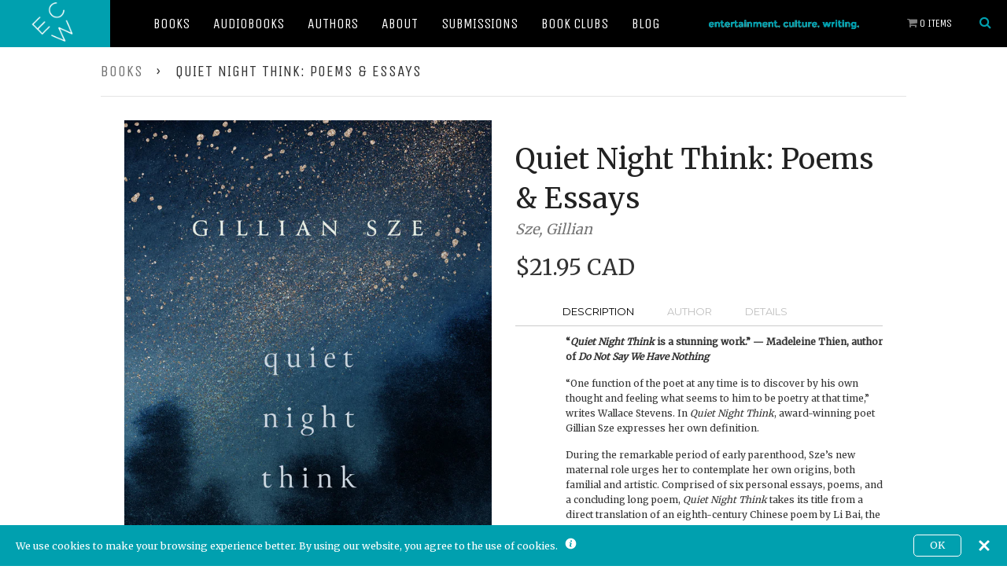

--- FILE ---
content_type: text/html; charset=utf-8
request_url: https://ecwpress.com/products/quiet-night-think
body_size: 32441
content:
<!doctype html>
<!--[if lt IE 7]> <html class="no-js lt-ie9 lt-ie8 lt-ie7" lang="en"> <![endif]-->
<!--[if IE 7]> <html class="no-js lt-ie9 lt-ie8" lang="en"> <![endif]-->
<!--[if IE 8]> <html class="no-js lt-ie9" lang="en"> <![endif]-->
<!--[if IE 9 ]> <html class="ie9 no-js"> <![endif]-->
<!-- [if (gt IE 9)|!(IE)]><! -->
<html class="no-js">
  <!-- <![endif] -->
  <head>
    <meta name="google-site-verification" content="-BBvoH-H3wnmrz5_BaztdN3Lr_eIOq3RuuLyXsqNFEw">
    <meta name="google-site-verification" content="AaU4KtQsnrUp5MkflkcxRsVwhz88TQOgvWws4cNhZj4">
    <!-- Global site tag (gtag.js) - Google Ads: 834748713 -->
    <script async src="https://www.googletagmanager.com/gtag/js?id=AW-834748713"></script>
    <script>
      window.dataLayer = window.dataLayer || [];
      function gtag(){dataLayer.push(arguments);}
      gtag('js', new Date());

      gtag('config', 'AW-834748713');
    </script>

    <!-- Product page specific pixels -->
    
      
    
    <!-- Basic page needs ================================================== -->
    <meta charset="utf-8">
    <meta http-equiv="X-UA-Compatible" content="IE=edge,chrome=1">

    
      <link rel="shortcut icon" href="//ecwpress.com/cdn/shop/t/6/assets/favicon.png?v=124488242616782100561727367626" type="image/png">
    

    <meta name="viewport" content="width=device-width, initial-scale=1.0">
    <title>ECW Press | A Canadian Indie Book Publisher | Publishing Curiously Compelling Books Since 1974</title>
    <link rel="stylesheet" href="//ecwpress.com/cdn/shop/t/6/assets/foundation.css?v=173558041916704514281562082245">
    <link rel="stylesheet" href="//ecwpress.com/cdn/shop/t/6/assets/slick.css?v=72414911660878427211518727125">
    <link rel="stylesheet" href="//ecwpress.com/cdn/shop/t/6/assets/ecw.css?v=172073164701539467681727301049">

    <link
      href="//fonts.googleapis.com/css?family=Unica+One|Roboto+Condensed:700,400|Montserrat|Merriweather"
      rel="stylesheet"
      type="text/css"
    >
    <link rel="stylesheet" href="//maxcdn.bootstrapcdn.com/font-awesome/4.3.0/css/font-awesome.min.css">

    <script src="//ecwpress.com/cdn/shop/t/6/assets/modernizr.js?v=30759134921710133601518727124"></script>

    
      <meta name="description" content="A prosimetrical collection that explores the early shaping of a writer, cultural and language gaps, identity, the creative process, and motherhood.">
    

    <!-- Product meta ================================================== -->
    <!-- /snippets/open-graph-tags.liquid -->


  <meta property="og:type" content="product">
  <meta property="og:title" content="Quiet Night Think: Poems &amp; Essays">
  
  <meta property="og:image" content="http://ecwpress.com/cdn/shop/products/9781770416253_grande.jpg?v=1632451305">
  <meta property="og:image:secure_url" content="https://ecwpress.com/cdn/shop/products/9781770416253_grande.jpg?v=1632451305">
  
  <meta property="og:price:amount" content="13.99">
  <meta property="og:price:currency" content="CAD">


  <meta property="og:description" content="A prosimetrical collection that explores the early shaping of a writer, cultural and language gaps, identity, the creative process, and motherhood.">  

  <meta property="og:url" content="https://ecwpress.com/products/quiet-night-think">
  <meta property="og:site_name" content="ECW Press">

    <!-- /snippets/twitter-card.liquid -->




  <meta name="twitter:site" content="@">


  <meta name="twitter:card" content="product">
  <meta name="twitter:title" content="Quiet Night Think: Poems & Essays">
  <meta name="twitter:description" content="Description Author Details “Quiet Night Think is a stunning work.” — Madeleine Thien, author of Do Not Say We Have Nothing “One function of the poet at any time is to discover by his own thought and feeling what seems to him to be poetry at that time,” writes Wallace Stevens. In Quiet Night Think, award-winning poet Gillian Sze expresses her own definition. During the remarkable period of early parenthood, Sze’s new maternal role urges her to contemplate her own origins, both familial and artistic. Comprised of six personal essays, poems, and a concluding long poem, Quiet Night Think takes its title from a direct translation of an eighth-century Chinese poem by Li Bai, the subject of the opening essay. Sze’s memory of reading Li Bai’s poem as a child marks the beginning of an unshakable encounter with poetry. What">
  <meta name="twitter:image" content="https://ecwpress.com/cdn/shop/products/9781770416253_medium.jpg?v=1632451305">
  <meta name="twitter:image:width" content="240">
  <meta name="twitter:image:height" content="240">
  <meta name="twitter:label1" content="Price">
  <meta name="twitter:data1" content="From $13.99 CAD">
  
  <meta name="twitter:label2" content="Brand">
  <meta name="twitter:data2" content="Sze, Gillian">
  



    <!-- Helpers ================================================== -->
    <link rel="canonical" href="https://ecwpress.com/products/quiet-night-think">
    <meta name="theme-color" content="#747474">

    

    <!-- CSS ================================================== -->
    <link href="//ecwpress.com/cdn/shop/t/6/assets/timber.scss.css?v=42213992577647852071699910884" rel="stylesheet" type="text/css" media="all" />

    <!-- Header hook for plugins ================================================== -->
    <script
      src="https://smarteucookiebanner.upsell-apps.com/gdpr_adapter.js?shop=ecwpress.myshopify.com"
      type="application/javascript"
    ></script>
    
    <script>window.performance && window.performance.mark && window.performance.mark('shopify.content_for_header.start');</script><meta name="google-site-verification" content="qrk52IMTYY7z1S1OdHMpWJ2GfO09nbyw0JAB7UsF6Sc">
<meta name="google-site-verification" content="-BBvoH-H3wnmrz5_BaztdN3Lr_eIOq3RuuLyXsqNFEw">
<meta id="shopify-digital-wallet" name="shopify-digital-wallet" content="/7192207/digital_wallets/dialog">
<meta name="shopify-checkout-api-token" content="742f3c5eff7a0f809dc6512ec7457ac0">
<meta id="in-context-paypal-metadata" data-shop-id="7192207" data-venmo-supported="false" data-environment="production" data-locale="en_US" data-paypal-v4="true" data-currency="CAD">
<link rel="alternate" type="application/json+oembed" href="https://ecwpress.com/products/quiet-night-think.oembed">
<script async="async" src="/checkouts/internal/preloads.js?locale=en-CA"></script>
<link rel="preconnect" href="https://shop.app" crossorigin="anonymous">
<script async="async" src="https://shop.app/checkouts/internal/preloads.js?locale=en-CA&shop_id=7192207" crossorigin="anonymous"></script>
<script id="shopify-features" type="application/json">{"accessToken":"742f3c5eff7a0f809dc6512ec7457ac0","betas":["rich-media-storefront-analytics"],"domain":"ecwpress.com","predictiveSearch":true,"shopId":7192207,"locale":"en"}</script>
<script>var Shopify = Shopify || {};
Shopify.shop = "ecwpress.myshopify.com";
Shopify.locale = "en";
Shopify.currency = {"active":"CAD","rate":"1.0"};
Shopify.country = "CA";
Shopify.theme = {"name":"ECW - Feb 15th 2018 - Initial","id":16687628332,"schema_name":null,"schema_version":null,"theme_store_id":null,"role":"main"};
Shopify.theme.handle = "null";
Shopify.theme.style = {"id":null,"handle":null};
Shopify.cdnHost = "ecwpress.com/cdn";
Shopify.routes = Shopify.routes || {};
Shopify.routes.root = "/";</script>
<script type="module">!function(o){(o.Shopify=o.Shopify||{}).modules=!0}(window);</script>
<script>!function(o){function n(){var o=[];function n(){o.push(Array.prototype.slice.apply(arguments))}return n.q=o,n}var t=o.Shopify=o.Shopify||{};t.loadFeatures=n(),t.autoloadFeatures=n()}(window);</script>
<script>
  window.ShopifyPay = window.ShopifyPay || {};
  window.ShopifyPay.apiHost = "shop.app\/pay";
  window.ShopifyPay.redirectState = null;
</script>
<script id="shop-js-analytics" type="application/json">{"pageType":"product"}</script>
<script defer="defer" async type="module" src="//ecwpress.com/cdn/shopifycloud/shop-js/modules/v2/client.init-shop-cart-sync_BN7fPSNr.en.esm.js"></script>
<script defer="defer" async type="module" src="//ecwpress.com/cdn/shopifycloud/shop-js/modules/v2/chunk.common_Cbph3Kss.esm.js"></script>
<script defer="defer" async type="module" src="//ecwpress.com/cdn/shopifycloud/shop-js/modules/v2/chunk.modal_DKumMAJ1.esm.js"></script>
<script type="module">
  await import("//ecwpress.com/cdn/shopifycloud/shop-js/modules/v2/client.init-shop-cart-sync_BN7fPSNr.en.esm.js");
await import("//ecwpress.com/cdn/shopifycloud/shop-js/modules/v2/chunk.common_Cbph3Kss.esm.js");
await import("//ecwpress.com/cdn/shopifycloud/shop-js/modules/v2/chunk.modal_DKumMAJ1.esm.js");

  window.Shopify.SignInWithShop?.initShopCartSync?.({"fedCMEnabled":true,"windoidEnabled":true});

</script>
<script>
  window.Shopify = window.Shopify || {};
  if (!window.Shopify.featureAssets) window.Shopify.featureAssets = {};
  window.Shopify.featureAssets['shop-js'] = {"shop-cart-sync":["modules/v2/client.shop-cart-sync_CJVUk8Jm.en.esm.js","modules/v2/chunk.common_Cbph3Kss.esm.js","modules/v2/chunk.modal_DKumMAJ1.esm.js"],"init-fed-cm":["modules/v2/client.init-fed-cm_7Fvt41F4.en.esm.js","modules/v2/chunk.common_Cbph3Kss.esm.js","modules/v2/chunk.modal_DKumMAJ1.esm.js"],"init-shop-email-lookup-coordinator":["modules/v2/client.init-shop-email-lookup-coordinator_Cc088_bR.en.esm.js","modules/v2/chunk.common_Cbph3Kss.esm.js","modules/v2/chunk.modal_DKumMAJ1.esm.js"],"init-windoid":["modules/v2/client.init-windoid_hPopwJRj.en.esm.js","modules/v2/chunk.common_Cbph3Kss.esm.js","modules/v2/chunk.modal_DKumMAJ1.esm.js"],"shop-button":["modules/v2/client.shop-button_B0jaPSNF.en.esm.js","modules/v2/chunk.common_Cbph3Kss.esm.js","modules/v2/chunk.modal_DKumMAJ1.esm.js"],"shop-cash-offers":["modules/v2/client.shop-cash-offers_DPIskqss.en.esm.js","modules/v2/chunk.common_Cbph3Kss.esm.js","modules/v2/chunk.modal_DKumMAJ1.esm.js"],"shop-toast-manager":["modules/v2/client.shop-toast-manager_CK7RT69O.en.esm.js","modules/v2/chunk.common_Cbph3Kss.esm.js","modules/v2/chunk.modal_DKumMAJ1.esm.js"],"init-shop-cart-sync":["modules/v2/client.init-shop-cart-sync_BN7fPSNr.en.esm.js","modules/v2/chunk.common_Cbph3Kss.esm.js","modules/v2/chunk.modal_DKumMAJ1.esm.js"],"init-customer-accounts-sign-up":["modules/v2/client.init-customer-accounts-sign-up_CfPf4CXf.en.esm.js","modules/v2/client.shop-login-button_DeIztwXF.en.esm.js","modules/v2/chunk.common_Cbph3Kss.esm.js","modules/v2/chunk.modal_DKumMAJ1.esm.js"],"pay-button":["modules/v2/client.pay-button_CgIwFSYN.en.esm.js","modules/v2/chunk.common_Cbph3Kss.esm.js","modules/v2/chunk.modal_DKumMAJ1.esm.js"],"init-customer-accounts":["modules/v2/client.init-customer-accounts_DQ3x16JI.en.esm.js","modules/v2/client.shop-login-button_DeIztwXF.en.esm.js","modules/v2/chunk.common_Cbph3Kss.esm.js","modules/v2/chunk.modal_DKumMAJ1.esm.js"],"avatar":["modules/v2/client.avatar_BTnouDA3.en.esm.js"],"init-shop-for-new-customer-accounts":["modules/v2/client.init-shop-for-new-customer-accounts_CsZy_esa.en.esm.js","modules/v2/client.shop-login-button_DeIztwXF.en.esm.js","modules/v2/chunk.common_Cbph3Kss.esm.js","modules/v2/chunk.modal_DKumMAJ1.esm.js"],"shop-follow-button":["modules/v2/client.shop-follow-button_BRMJjgGd.en.esm.js","modules/v2/chunk.common_Cbph3Kss.esm.js","modules/v2/chunk.modal_DKumMAJ1.esm.js"],"checkout-modal":["modules/v2/client.checkout-modal_B9Drz_yf.en.esm.js","modules/v2/chunk.common_Cbph3Kss.esm.js","modules/v2/chunk.modal_DKumMAJ1.esm.js"],"shop-login-button":["modules/v2/client.shop-login-button_DeIztwXF.en.esm.js","modules/v2/chunk.common_Cbph3Kss.esm.js","modules/v2/chunk.modal_DKumMAJ1.esm.js"],"lead-capture":["modules/v2/client.lead-capture_DXYzFM3R.en.esm.js","modules/v2/chunk.common_Cbph3Kss.esm.js","modules/v2/chunk.modal_DKumMAJ1.esm.js"],"shop-login":["modules/v2/client.shop-login_CA5pJqmO.en.esm.js","modules/v2/chunk.common_Cbph3Kss.esm.js","modules/v2/chunk.modal_DKumMAJ1.esm.js"],"payment-terms":["modules/v2/client.payment-terms_BxzfvcZJ.en.esm.js","modules/v2/chunk.common_Cbph3Kss.esm.js","modules/v2/chunk.modal_DKumMAJ1.esm.js"]};
</script>
<script>(function() {
  var isLoaded = false;
  function asyncLoad() {
    if (isLoaded) return;
    isLoaded = true;
    var urls = ["https:\/\/inffuse-platform.appspot.com\/plugins\/shopify\/loader.js?app=calendar\u0026shop=ecwpress.myshopify.com\u0026shop=ecwpress.myshopify.com","https:\/\/upsells.boldapps.net\/v2_ui\/js\/UpsellTracker.js?shop=ecwpress.myshopify.com","https:\/\/upsells.boldapps.net\/v2_ui\/js\/upsell.js?shop=ecwpress.myshopify.com","https:\/\/smarteucookiebanner.upsell-apps.com\/script_tag.js?shop=ecwpress.myshopify.com","https:\/\/shopify-widget.route.com\/shopify.widget.js?shop=ecwpress.myshopify.com","https:\/\/size-guides.esc-apps-cdn.com\/1739186341-app.ecwpress.myshopify.com.js?shop=ecwpress.myshopify.com"];
    for (var i = 0; i < urls.length; i++) {
      var s = document.createElement('script');
      s.type = 'text/javascript';
      s.async = true;
      s.src = urls[i];
      var x = document.getElementsByTagName('script')[0];
      x.parentNode.insertBefore(s, x);
    }
  };
  if(window.attachEvent) {
    window.attachEvent('onload', asyncLoad);
  } else {
    window.addEventListener('load', asyncLoad, false);
  }
})();</script>
<script id="__st">var __st={"a":7192207,"offset":-18000,"reqid":"e3929482-77dc-4727-8e1b-bcb367fdc948-1770108544","pageurl":"ecwpress.com\/products\/quiet-night-think","u":"75992d7ffc84","p":"product","rtyp":"product","rid":6640743383155};</script>
<script>window.ShopifyPaypalV4VisibilityTracking = true;</script>
<script id="captcha-bootstrap">!function(){'use strict';const t='contact',e='account',n='new_comment',o=[[t,t],['blogs',n],['comments',n],[t,'customer']],c=[[e,'customer_login'],[e,'guest_login'],[e,'recover_customer_password'],[e,'create_customer']],r=t=>t.map((([t,e])=>`form[action*='/${t}']:not([data-nocaptcha='true']) input[name='form_type'][value='${e}']`)).join(','),a=t=>()=>t?[...document.querySelectorAll(t)].map((t=>t.form)):[];function s(){const t=[...o],e=r(t);return a(e)}const i='password',u='form_key',d=['recaptcha-v3-token','g-recaptcha-response','h-captcha-response',i],f=()=>{try{return window.sessionStorage}catch{return}},m='__shopify_v',_=t=>t.elements[u];function p(t,e,n=!1){try{const o=window.sessionStorage,c=JSON.parse(o.getItem(e)),{data:r}=function(t){const{data:e,action:n}=t;return t[m]||n?{data:e,action:n}:{data:t,action:n}}(c);for(const[e,n]of Object.entries(r))t.elements[e]&&(t.elements[e].value=n);n&&o.removeItem(e)}catch(o){console.error('form repopulation failed',{error:o})}}const l='form_type',E='cptcha';function T(t){t.dataset[E]=!0}const w=window,h=w.document,L='Shopify',v='ce_forms',y='captcha';let A=!1;((t,e)=>{const n=(g='f06e6c50-85a8-45c8-87d0-21a2b65856fe',I='https://cdn.shopify.com/shopifycloud/storefront-forms-hcaptcha/ce_storefront_forms_captcha_hcaptcha.v1.5.2.iife.js',D={infoText:'Protected by hCaptcha',privacyText:'Privacy',termsText:'Terms'},(t,e,n)=>{const o=w[L][v],c=o.bindForm;if(c)return c(t,g,e,D).then(n);var r;o.q.push([[t,g,e,D],n]),r=I,A||(h.body.append(Object.assign(h.createElement('script'),{id:'captcha-provider',async:!0,src:r})),A=!0)});var g,I,D;w[L]=w[L]||{},w[L][v]=w[L][v]||{},w[L][v].q=[],w[L][y]=w[L][y]||{},w[L][y].protect=function(t,e){n(t,void 0,e),T(t)},Object.freeze(w[L][y]),function(t,e,n,w,h,L){const[v,y,A,g]=function(t,e,n){const i=e?o:[],u=t?c:[],d=[...i,...u],f=r(d),m=r(i),_=r(d.filter((([t,e])=>n.includes(e))));return[a(f),a(m),a(_),s()]}(w,h,L),I=t=>{const e=t.target;return e instanceof HTMLFormElement?e:e&&e.form},D=t=>v().includes(t);t.addEventListener('submit',(t=>{const e=I(t);if(!e)return;const n=D(e)&&!e.dataset.hcaptchaBound&&!e.dataset.recaptchaBound,o=_(e),c=g().includes(e)&&(!o||!o.value);(n||c)&&t.preventDefault(),c&&!n&&(function(t){try{if(!f())return;!function(t){const e=f();if(!e)return;const n=_(t);if(!n)return;const o=n.value;o&&e.removeItem(o)}(t);const e=Array.from(Array(32),(()=>Math.random().toString(36)[2])).join('');!function(t,e){_(t)||t.append(Object.assign(document.createElement('input'),{type:'hidden',name:u})),t.elements[u].value=e}(t,e),function(t,e){const n=f();if(!n)return;const o=[...t.querySelectorAll(`input[type='${i}']`)].map((({name:t})=>t)),c=[...d,...o],r={};for(const[a,s]of new FormData(t).entries())c.includes(a)||(r[a]=s);n.setItem(e,JSON.stringify({[m]:1,action:t.action,data:r}))}(t,e)}catch(e){console.error('failed to persist form',e)}}(e),e.submit())}));const S=(t,e)=>{t&&!t.dataset[E]&&(n(t,e.some((e=>e===t))),T(t))};for(const o of['focusin','change'])t.addEventListener(o,(t=>{const e=I(t);D(e)&&S(e,y())}));const B=e.get('form_key'),M=e.get(l),P=B&&M;t.addEventListener('DOMContentLoaded',(()=>{const t=y();if(P)for(const e of t)e.elements[l].value===M&&p(e,B);[...new Set([...A(),...v().filter((t=>'true'===t.dataset.shopifyCaptcha))])].forEach((e=>S(e,t)))}))}(h,new URLSearchParams(w.location.search),n,t,e,['guest_login'])})(!0,!0)}();</script>
<script integrity="sha256-4kQ18oKyAcykRKYeNunJcIwy7WH5gtpwJnB7kiuLZ1E=" data-source-attribution="shopify.loadfeatures" defer="defer" src="//ecwpress.com/cdn/shopifycloud/storefront/assets/storefront/load_feature-a0a9edcb.js" crossorigin="anonymous"></script>
<script crossorigin="anonymous" defer="defer" src="//ecwpress.com/cdn/shopifycloud/storefront/assets/shopify_pay/storefront-65b4c6d7.js?v=20250812"></script>
<script data-source-attribution="shopify.dynamic_checkout.dynamic.init">var Shopify=Shopify||{};Shopify.PaymentButton=Shopify.PaymentButton||{isStorefrontPortableWallets:!0,init:function(){window.Shopify.PaymentButton.init=function(){};var t=document.createElement("script");t.src="https://ecwpress.com/cdn/shopifycloud/portable-wallets/latest/portable-wallets.en.js",t.type="module",document.head.appendChild(t)}};
</script>
<script data-source-attribution="shopify.dynamic_checkout.buyer_consent">
  function portableWalletsHideBuyerConsent(e){var t=document.getElementById("shopify-buyer-consent"),n=document.getElementById("shopify-subscription-policy-button");t&&n&&(t.classList.add("hidden"),t.setAttribute("aria-hidden","true"),n.removeEventListener("click",e))}function portableWalletsShowBuyerConsent(e){var t=document.getElementById("shopify-buyer-consent"),n=document.getElementById("shopify-subscription-policy-button");t&&n&&(t.classList.remove("hidden"),t.removeAttribute("aria-hidden"),n.addEventListener("click",e))}window.Shopify?.PaymentButton&&(window.Shopify.PaymentButton.hideBuyerConsent=portableWalletsHideBuyerConsent,window.Shopify.PaymentButton.showBuyerConsent=portableWalletsShowBuyerConsent);
</script>
<script data-source-attribution="shopify.dynamic_checkout.cart.bootstrap">document.addEventListener("DOMContentLoaded",(function(){function t(){return document.querySelector("shopify-accelerated-checkout-cart, shopify-accelerated-checkout")}if(t())Shopify.PaymentButton.init();else{new MutationObserver((function(e,n){t()&&(Shopify.PaymentButton.init(),n.disconnect())})).observe(document.body,{childList:!0,subtree:!0})}}));
</script>
<link id="shopify-accelerated-checkout-styles" rel="stylesheet" media="screen" href="https://ecwpress.com/cdn/shopifycloud/portable-wallets/latest/accelerated-checkout-backwards-compat.css" crossorigin="anonymous">
<style id="shopify-accelerated-checkout-cart">
        #shopify-buyer-consent {
  margin-top: 1em;
  display: inline-block;
  width: 100%;
}

#shopify-buyer-consent.hidden {
  display: none;
}

#shopify-subscription-policy-button {
  background: none;
  border: none;
  padding: 0;
  text-decoration: underline;
  font-size: inherit;
  cursor: pointer;
}

#shopify-subscription-policy-button::before {
  box-shadow: none;
}

      </style>

<script>window.performance && window.performance.mark && window.performance.mark('shopify.content_for_header.end');</script>

    <script>window.BOLD = window.BOLD || {};
    window.BOLD.common = window.BOLD.common || {};
    window.BOLD.common.Shopify = window.BOLD.common.Shopify || {};
    window.BOLD.common.Shopify.shop = {
      domain: 'ecwpress.com',
      permanent_domain: 'ecwpress.myshopify.com',
      url: 'https://ecwpress.com',
      secure_url: 'https://ecwpress.com',
      money_format: "\u003cspan class=money\u003e${{amount}}\u003c\/span\u003e",
      currency: "CAD"
    };
    window.BOLD.common.Shopify.customer = {
      id: null,
      tags: null,
    };
    window.BOLD.common.Shopify.cart = {"note":null,"attributes":{},"original_total_price":0,"total_price":0,"total_discount":0,"total_weight":0.0,"item_count":0,"items":[],"requires_shipping":false,"currency":"CAD","items_subtotal_price":0,"cart_level_discount_applications":[],"checkout_charge_amount":0};
    window.BOLD.common.template = 'product';window.BOLD.common.Shopify.formatMoney = function(money, format) {
        function n(t, e) {
            return "undefined" == typeof t ? e : t
        }
        function r(t, e, r, i) {
            if (e = n(e, 2),
                r = n(r, ","),
                i = n(i, "."),
            isNaN(t) || null == t)
                return 0;
            t = (t / 100).toFixed(e);
            var o = t.split(".")
                , a = o[0].replace(/(\d)(?=(\d\d\d)+(?!\d))/g, "$1" + r)
                , s = o[1] ? i + o[1] : "";
            return a + s
        }
        "string" == typeof money && (money = money.replace(".", ""));
        var i = ""
            , o = /\{\{\s*(\w+)\s*\}\}/
            , a = format || window.BOLD.common.Shopify.shop.money_format || window.Shopify.money_format || "$ {{ amount }}";
        switch (a.match(o)[1]) {
            case "amount":
                i = r(money, 2, ",", ".");
                break;
            case "amount_no_decimals":
                i = r(money, 0, ",", ".");
                break;
            case "amount_with_comma_separator":
                i = r(money, 2, ".", ",");
                break;
            case "amount_no_decimals_with_comma_separator":
                i = r(money, 0, ".", ",");
                break;
            case "amount_with_space_separator":
                i = r(money, 2, " ", ",");
                break;
            case "amount_no_decimals_with_space_separator":
                i = r(money, 0, " ", ",");
                break;
            case "amount_with_apostrophe_separator":
                i = r(money, 2, "'", ".");
                break;
        }
        return a.replace(o, i);
    };
    window.BOLD.common.Shopify.saveProduct = function (handle, product, productData) {
      if (typeof handle === 'string' && typeof window.BOLD.common.Shopify.products[handle] === 'undefined') {
        if (typeof product === 'number') {
          window.BOLD.common.Shopify.handles[product] = handle;
          product = { id: product, product: productData };
        }
        window.BOLD.common.Shopify.products[handle] = product;
      }
    };
    window.BOLD.common.Shopify.saveVariant = function (variant_id, variant) {
      if (typeof variant_id === 'number' && typeof window.BOLD.common.Shopify.variants[variant_id] === 'undefined') {
        window.BOLD.common.Shopify.variants[variant_id] = variant;
      }
    };window.BOLD.common.Shopify.products = window.BOLD.common.Shopify.products || {};
    window.BOLD.common.Shopify.variants = window.BOLD.common.Shopify.variants || {};
    window.BOLD.common.Shopify.handles = window.BOLD.common.Shopify.handles || {};window.BOLD.common.Shopify.handle = "quiet-night-think"
window.BOLD.common.Shopify.saveProduct("quiet-night-think", 6640743383155, {"id":6640743383155,"title":"Quiet Night Think: Poems \u0026 Essays","handle":"quiet-night-think","description":"\u003cul class=\"tabs\"\u003e\n\u003cli\u003e\n \u003ca class=\"active\" href=\"#tab1\"\u003eDescription\u003c\/a\u003e\n\u003c\/li\u003e\n \u003cli\u003e\u003ca href=\"#tab2\"\u003eAuthor\u003c\/a\u003e\u003c\/li\u003e\n \u003cli\u003e\u003ca href=\"#tab3\"\u003eDetails\u003c\/a\u003e\u003c\/li\u003e\n\u003c\/ul\u003e\n \n \u003cul class=\"tabs-content\"\u003e\n \u003cli class=\"active\" id=\"tab1\"\u003e\n\u003cp\u003e\u003cb\u003e“\u003ci\u003eQuiet Night Think\u003c\/i\u003e is a stunning work.” — Madeleine Thien, author of \u003ci\u003eDo Not Say We Have Nothing\u003c\/i\u003e\u003c\/b\u003e\u003c\/p\u003e\n\u003cp\u003e“One function of the poet at any time is to discover by his own thought and feeling what seems to him to be poetry at that time,” writes Wallace Stevens. In \u003ci\u003eQuiet Night Think\u003c\/i\u003e, award-winning poet Gillian Sze expresses her own definition.\u003c\/p\u003e\n\u003cp\u003eDuring the remarkable period of early parenthood, Sze’s new maternal role urges her to contemplate her own origins, both familial and artistic. Comprised of six personal essays, poems, and a concluding long poem, \u003ci\u003eQuiet Night Think\u003c\/i\u003e takes its title from a direct translation of an eighth-century Chinese poem by Li Bai, the subject of the opening essay. Sze’s memory of reading Li Bai’s poem as a child marks the beginning of an unshakable encounter with poetry. What follows is an intimate anatomization of her particular entanglement with languages and cultures.\u003c\/p\u003e\n\u003cp\u003eIn her most generically diverse book yet, Sze moves between poetry and prose, mother and writer, the lyrical and the autobiographical, all the while inviting readers to meditate with her on questions of emergence and transformation: What are you trying to be? Where does a word break off? What calls to us throughout the night?\u003c\/p\u003e\n\n\u003cp style=\"padding-top: 20px;\"\u003e\u003cspan class=\"sans-serif-special\"\u003eBUY FROM:\u003c\/span\u003e\u003c\/p\u003e\n\u003cp\u003e\u003cb\u003e\u003ca href=\"https:\/\/www.amazon.ca\/Quiet-Night-Think-Poems-Essays\/dp\/1770416250\" target=\"_blank\" rel=\"noopener noreferrer\"\u003e\u003cimg style=\"padding-right: 5px; padding-left: 5px; padding-bottom: 5px;\" src=\"https:\/\/cdn.shopify.com\/s\/files\/1\/0719\/2207\/files\/Amazon.ca_Button_77f55393-2cbc-407a-8a35-fd767e9ae248.png\" width=\"100\" height=\"30\"\u003e\u003c\/a\u003e\n\u003ca href=\"https:\/\/www.amazon.com\/Quiet-Night-Think-Poems-Essays\/dp\/1770416250\" target=\"_blank\" rel=\"noopener noreferrer\"\u003e\u003cimg style=\"padding-right: 5px; padding-left: 5px; padding-bottom: 5px;\" src=\"https:\/\/cdn.shopify.com\/s\/files\/1\/0719\/2207\/files\/Amazon.com_Button_74eac223-be95-45f8-898c-b5754c7edbce.png\" width=\"100\" height=\"30\"\u003e\u003c\/a\u003e\n\u003ca href=\"https:\/\/www.kobo.com\/ca\/en\/ebook\/quiet-night-think\" target=\"_blank\" rel=\"noopener noreferrer\"\u003e\u003cimg style=\"padding-right: 5px; padding-left: 5px; padding-bottom: 5px;\" src=\"https:\/\/cdn.shopify.com\/s\/files\/1\/0719\/2207\/files\/Kobo_Button_2219341d-eeb9-486d-b01d-4aeeb45141df.png\" width=\"100\" height=\"30\"\u003e\u003c\/a\u003e\n\u003ca href=\"https:\/\/books.apple.com\/ca\/book\/quiet-night-think\/id1598349954\" target=\"_blank\" rel=\"noopener noreferrer\"\u003e\u003cimg style=\"padding-right: 5px; padding-left: 5px; padding-bottom: 5px;\" src=\"https:\/\/cdn.shopify.com\/s\/files\/1\/0719\/2207\/files\/Apple_Books_Button_ba3b1bd9-cdcd-4b9c-8daa-23f0dda706a4.png\" width=\"100\" height=\"30\"\u003e\u003c\/a\u003e\n\u003ca href=\"https:\/\/www.chapters.indigo.ca\/en-ca\/books\/quiet-night-think-poems-essays\/9781770416253-item.html\" target=\"_blank\" rel=\"noopener noreferrer\"\u003e\u003cimg style=\"padding-right: 5px; padding-left: 5px; padding-bottom: 5px;\" src=\"https:\/\/cdn.shopify.com\/s\/files\/1\/0719\/2207\/files\/Indigo_Button_8ac82365-74c6-462b-a9c1-f29926314ee1.png\" width=\"100\" height=\"30\"\u003e\u003c\/a\u003e\n\u003ca href=\"https:\/\/www.barnesandnoble.com\/w\/quiet-night-think-gillian-sze\/1140175719\" target=\"_blank\" rel=\"noopener noreferrer\"\u003e\u003cimg style=\"padding-right: 5px; padding-left: 5px; padding-bottom: 5px;\" src=\"https:\/\/cdn.shopify.com\/s\/files\/1\/0719\/2207\/files\/B_N_Button_eda69837-b34b-4f02-a66d-9270330d32db.png\" width=\"100\" height=\"30\"\u003e\u003c\/a\u003e\n\u003ca href=\"https:\/\/www.indiebound.org\/book\/9781770416253\" target=\"_blank\" rel=\"noopener noreferrer\"\u003e\u003cimg style=\"padding-right: 5px; padding-left: 5px; padding-bottom: 5px;\" src=\"https:\/\/cdn.shopify.com\/s\/files\/1\/0719\/2207\/files\/Indiebound_Button_c0528d0d-57c8-48f3-8255-08c8d61c3d79.png\" width=\"100\" height=\"30\"\u003e\u003c\/a\u003e\n\u003ca href=\"https:\/\/www.booksamillion.com\/p\/Quiet-Night-Think\/Gillian-Sze\/9781770416253\" target=\"_blank\" rel=\"noopener noreferrer\"\u003e\u003cimg style=\"padding-right: 5px; padding-left: 5px; padding-bottom: 5px;\" src=\"https:\/\/cdn.shopify.com\/s\/files\/1\/0719\/2207\/files\/BAM_Button_101988c0-7e4b-442d-ab2b-556219f35ef2.png\" width=\"100\" height=\"30\"\u003e\u003c\/a\u003e\n\u003ca href=\"https:\/\/www.mcnallyrobinson.com\/9781770416253\/gillian-sze\/quiet-night-think\" target=\"_blank\" rel=\"noopener noreferrer\"\u003e\u003cimg style=\"padding-right: 5px; padding-left: 5px; padding-bottom: 5px;\" src=\"https:\/\/cdn.shopify.com\/s\/files\/1\/0719\/2207\/files\/McNally_Button_b2df9a42-e2e8-4e84-9aa6-cbbbfdb6392f.png\" width=\"100\" height=\"30\"\u003e\u003c\/a\u003e\u003c\/b\u003e\u003c\/p\u003e\n\u003cp\u003e\u003cspan class=\"small-grey-text\"\u003e\u003ci\u003ePrice may vary by retailer\u003c\/i\u003e\u003c\/span\u003e\u003c\/p\u003e\n\u003cp style=\"padding-top: 30px;\"\u003e\u003cb\u003eCheck availability at your local Canadian independent bookstore:\u003c\/b\u003e\u003c\/p\u003e\n \u003cdiv class=\"tbm_shop_local\" data-options=\"{\n 'api_key' : '5XHiEK69GWj88UM4tjoZ9DkEoo9MFauV',\n 'product_code' : '9781770416253',\n 'distance_km' : '100',\n 'label' : 'Shop Local',\n 'request_location' : 'true',\n 'image' : 'https:\/\/cdn.shopify.com\/s\/files\/1\/0719\/2207\/files\/Shop_Local_Button.png'\n }\"\u003e\u003c\/div\u003e\n \u003cscript src=\"https:\/\/bookmanager.com\/public\/api\/tbm-shop-local.js\"\u003e\u003c\/script\u003e\n \u003cp style=\"font-size: 12px;padding-top: 10px;\"\u003e\u003ci\u003eRemember that most stores can easily order books they don’t currently have in stock.\u003c\/i\u003e\u003c\/p\u003e\n\n\u003cp style=\"padding-top: 30px;\"\u003e\u003cspan class=\"sans-serif-special\"\u003eBUY FROM ECW PRESS:\u003c\/span\u003e\u003c\/p\u003e\n\u003c\/li\u003e\n \u003cli id=\"tab2\"\u003e\n\u003cp\u003e\u003cb\u003eGillian Sze\u003c\/b\u003e is the author of multiple poetry collections, including \u003ci\u003ePeeling Rambutan\u003c\/i\u003e, \u003ci\u003eRedrafting Winter\u003c\/i\u003e, and \u003ci\u003ePanicle\u003c\/i\u003e, which were finalists for the Quebec Writers’ Federation’s A.M. Klein Prize for Poetry. She resides in Montreal, where she teaches creative writing and literature.\u003c\/p\u003e\n\u003c\/li\u003e\n \u003cli id=\"tab3\"\u003e\n \u003cp\u003ePublished: April 2022\u003c\/p\u003e\n \u003cp\u003eISBN: 9781770416253\u003c\/p\u003e\n \u003cp\u003eDimensions: 5.5 x 8.5 in.\u003c\/p\u003e\n \u003cp\u003ePages: 104\u003c\/p\u003e\n \u003c\/li\u003e\n\u003c\/ul\u003e\n \n \u003c!-- split --\u003e\n \n \u003cdiv class=\"grid__item large--one-half review\"\u003e\n\u003cp\u003e“\u003ci\u003eQuiet Night Think\u003c\/i\u003e is a stunning work. Gillian Sze has ‘the acrobatic ear’ and a generous mind. To be a mother, a daughter, a writer, a self — through reflection and poetry, essay and remembrance, these fragile threads carry one another in profound, transporting ways. I know I will return to this extraordinary book again and again.” — Madeleine Thien, author of \u003ci\u003eDo Not Say We Have Nothing\u003c\/i\u003e\u003c\/p\u003e\n\u003cp\u003e“There is a lot of learning to be had from \u003ci\u003eQuiet Night Think\u003c\/i\u003e. Sze offers valuable observations and methods of practicing writing in her essays, and then presents the results of those in her poems. The way the essays and poems speak to each other in this collection is stunning.” — The Fiddlehead\u003c\/p\u003e\n\u003cp\u003e“Anyone with an interest in translation, in the poet Li Bai, and Tang poetry more generally, will need a quiet night think with “bed front bright moon light” (3) to read and reread this work.” — \u003ci\u003eCanadian Literature\u003c\/i\u003e\u003c\/p\u003e\n\u003cp\u003e“In providing this space, Sze allows us to come to our own conclusions, to take part in the making of meaning and transform in our own ways, rather than telling us exactly what to think. All of this makes the collection an excellent companion for our own quiet nighttime contemplations.” — \u003ci\u003eCanthius Review\u003c\/i\u003e\u003c\/p\u003e\n\u003c\/div\u003e\n \n \u003cdiv class=\"grid__item large--one-half review\"\u003e\n\u003cp\u003e“Sze draws on emotion-imbued imagery from nature, daily observations and intellectual investigations, punctuated by intimate, often heartrending glimmers that captivate all the way to the book’s end.” — \u003ci\u003eMontreal Review of Books\u003c\/i\u003e\u003c\/p\u003e\n\u003cp\u003e“A highly accomplished, beautifully modulated, hybrid collection of meditations, essays and poems.” — Quebec Writers’ Federation\u003c\/p\u003e\n\u003cp\u003e“\u003ci\u003eQuiet Night Think\u003c\/i\u003e by Gillian Sze is a collection of finely observed poems and invitingly associative essays, in which Sze muses on language, translation, and individual words.” — Poetry Foundation\u003c\/p\u003e\n\u003cp\u003e“Sze’s meditations are delicate, thoughtful and raw, articulating the complex experiences and emotions around new motherhood.” — Rob Mclennan’s blog\u003c\/p\u003e\n\u003c\/div\u003e","published_at":"2021-09-29T12:02:49-04:00","created_at":"2021-09-23T22:22:09-04:00","vendor":"Sze, Gillian","type":"Book","tags":["Accessible","misFit","Poetry","Spring 2022"],"price":1399,"price_min":1399,"price_max":2195,"available":true,"price_varies":true,"compare_at_price":null,"compare_at_price_min":0,"compare_at_price_max":0,"compare_at_price_varies":false,"variants":[{"id":39464564752499,"title":"Paperback","option1":"Paperback","option2":null,"option3":null,"sku":"9781770416253","requires_shipping":true,"taxable":true,"featured_image":null,"available":true,"name":"Quiet Night Think: Poems \u0026 Essays - Paperback","public_title":"Paperback","options":["Paperback"],"price":2195,"weight":200,"compare_at_price":null,"inventory_quantity":-3,"inventory_management":null,"inventory_policy":"deny","barcode":"9781770416253","requires_selling_plan":false,"selling_plan_allocations":[]},{"id":39643290697843,"title":"ePub","option1":"ePub","option2":null,"option3":null,"sku":"9781773059259","requires_shipping":false,"taxable":true,"featured_image":null,"available":true,"name":"Quiet Night Think: Poems \u0026 Essays - ePub","public_title":"ePub","options":["ePub"],"price":1399,"weight":0,"compare_at_price":null,"inventory_quantity":-2,"inventory_management":null,"inventory_policy":"deny","barcode":"9781773059259","requires_selling_plan":false,"selling_plan_allocations":[]},{"id":39643290828915,"title":"PDF","option1":"PDF","option2":null,"option3":null,"sku":"9781773059266","requires_shipping":false,"taxable":true,"featured_image":null,"available":true,"name":"Quiet Night Think: Poems \u0026 Essays - PDF","public_title":"PDF","options":["PDF"],"price":1399,"weight":0,"compare_at_price":null,"inventory_quantity":0,"inventory_management":null,"inventory_policy":"deny","barcode":"9781773059266","requires_selling_plan":false,"selling_plan_allocations":[]},{"id":39643290992755,"title":"Mobi","option1":"Mobi","option2":null,"option3":null,"sku":"9781773059273","requires_shipping":false,"taxable":true,"featured_image":null,"available":true,"name":"Quiet Night Think: Poems \u0026 Essays - Mobi","public_title":"Mobi","options":["Mobi"],"price":1399,"weight":0,"compare_at_price":null,"inventory_quantity":0,"inventory_management":null,"inventory_policy":"deny","barcode":"9781773059273","requires_selling_plan":false,"selling_plan_allocations":[]}],"images":["\/\/ecwpress.com\/cdn\/shop\/products\/9781770416253.jpg?v=1632451305"],"featured_image":"\/\/ecwpress.com\/cdn\/shop\/products\/9781770416253.jpg?v=1632451305","options":["Format"],"media":[{"alt":"Cover: Quiet Night Think: Poems \u0026 Essays by Gillian Sze","id":20820517290099,"position":1,"preview_image":{"aspect_ratio":0.647,"height":1501,"width":971,"src":"\/\/ecwpress.com\/cdn\/shop\/products\/9781770416253.jpg?v=1632451305"},"aspect_ratio":0.647,"height":1501,"media_type":"image","src":"\/\/ecwpress.com\/cdn\/shop\/products\/9781770416253.jpg?v=1632451305","width":971}],"requires_selling_plan":false,"selling_plan_groups":[],"content":"\u003cul class=\"tabs\"\u003e\n\u003cli\u003e\n \u003ca class=\"active\" href=\"#tab1\"\u003eDescription\u003c\/a\u003e\n\u003c\/li\u003e\n \u003cli\u003e\u003ca href=\"#tab2\"\u003eAuthor\u003c\/a\u003e\u003c\/li\u003e\n \u003cli\u003e\u003ca href=\"#tab3\"\u003eDetails\u003c\/a\u003e\u003c\/li\u003e\n\u003c\/ul\u003e\n \n \u003cul class=\"tabs-content\"\u003e\n \u003cli class=\"active\" id=\"tab1\"\u003e\n\u003cp\u003e\u003cb\u003e“\u003ci\u003eQuiet Night Think\u003c\/i\u003e is a stunning work.” — Madeleine Thien, author of \u003ci\u003eDo Not Say We Have Nothing\u003c\/i\u003e\u003c\/b\u003e\u003c\/p\u003e\n\u003cp\u003e“One function of the poet at any time is to discover by his own thought and feeling what seems to him to be poetry at that time,” writes Wallace Stevens. In \u003ci\u003eQuiet Night Think\u003c\/i\u003e, award-winning poet Gillian Sze expresses her own definition.\u003c\/p\u003e\n\u003cp\u003eDuring the remarkable period of early parenthood, Sze’s new maternal role urges her to contemplate her own origins, both familial and artistic. Comprised of six personal essays, poems, and a concluding long poem, \u003ci\u003eQuiet Night Think\u003c\/i\u003e takes its title from a direct translation of an eighth-century Chinese poem by Li Bai, the subject of the opening essay. Sze’s memory of reading Li Bai’s poem as a child marks the beginning of an unshakable encounter with poetry. What follows is an intimate anatomization of her particular entanglement with languages and cultures.\u003c\/p\u003e\n\u003cp\u003eIn her most generically diverse book yet, Sze moves between poetry and prose, mother and writer, the lyrical and the autobiographical, all the while inviting readers to meditate with her on questions of emergence and transformation: What are you trying to be? Where does a word break off? What calls to us throughout the night?\u003c\/p\u003e\n\n\u003cp style=\"padding-top: 20px;\"\u003e\u003cspan class=\"sans-serif-special\"\u003eBUY FROM:\u003c\/span\u003e\u003c\/p\u003e\n\u003cp\u003e\u003cb\u003e\u003ca href=\"https:\/\/www.amazon.ca\/Quiet-Night-Think-Poems-Essays\/dp\/1770416250\" target=\"_blank\" rel=\"noopener noreferrer\"\u003e\u003cimg style=\"padding-right: 5px; padding-left: 5px; padding-bottom: 5px;\" src=\"https:\/\/cdn.shopify.com\/s\/files\/1\/0719\/2207\/files\/Amazon.ca_Button_77f55393-2cbc-407a-8a35-fd767e9ae248.png\" width=\"100\" height=\"30\"\u003e\u003c\/a\u003e\n\u003ca href=\"https:\/\/www.amazon.com\/Quiet-Night-Think-Poems-Essays\/dp\/1770416250\" target=\"_blank\" rel=\"noopener noreferrer\"\u003e\u003cimg style=\"padding-right: 5px; padding-left: 5px; padding-bottom: 5px;\" src=\"https:\/\/cdn.shopify.com\/s\/files\/1\/0719\/2207\/files\/Amazon.com_Button_74eac223-be95-45f8-898c-b5754c7edbce.png\" width=\"100\" height=\"30\"\u003e\u003c\/a\u003e\n\u003ca href=\"https:\/\/www.kobo.com\/ca\/en\/ebook\/quiet-night-think\" target=\"_blank\" rel=\"noopener noreferrer\"\u003e\u003cimg style=\"padding-right: 5px; padding-left: 5px; padding-bottom: 5px;\" src=\"https:\/\/cdn.shopify.com\/s\/files\/1\/0719\/2207\/files\/Kobo_Button_2219341d-eeb9-486d-b01d-4aeeb45141df.png\" width=\"100\" height=\"30\"\u003e\u003c\/a\u003e\n\u003ca href=\"https:\/\/books.apple.com\/ca\/book\/quiet-night-think\/id1598349954\" target=\"_blank\" rel=\"noopener noreferrer\"\u003e\u003cimg style=\"padding-right: 5px; padding-left: 5px; padding-bottom: 5px;\" src=\"https:\/\/cdn.shopify.com\/s\/files\/1\/0719\/2207\/files\/Apple_Books_Button_ba3b1bd9-cdcd-4b9c-8daa-23f0dda706a4.png\" width=\"100\" height=\"30\"\u003e\u003c\/a\u003e\n\u003ca href=\"https:\/\/www.chapters.indigo.ca\/en-ca\/books\/quiet-night-think-poems-essays\/9781770416253-item.html\" target=\"_blank\" rel=\"noopener noreferrer\"\u003e\u003cimg style=\"padding-right: 5px; padding-left: 5px; padding-bottom: 5px;\" src=\"https:\/\/cdn.shopify.com\/s\/files\/1\/0719\/2207\/files\/Indigo_Button_8ac82365-74c6-462b-a9c1-f29926314ee1.png\" width=\"100\" height=\"30\"\u003e\u003c\/a\u003e\n\u003ca href=\"https:\/\/www.barnesandnoble.com\/w\/quiet-night-think-gillian-sze\/1140175719\" target=\"_blank\" rel=\"noopener noreferrer\"\u003e\u003cimg style=\"padding-right: 5px; padding-left: 5px; padding-bottom: 5px;\" src=\"https:\/\/cdn.shopify.com\/s\/files\/1\/0719\/2207\/files\/B_N_Button_eda69837-b34b-4f02-a66d-9270330d32db.png\" width=\"100\" height=\"30\"\u003e\u003c\/a\u003e\n\u003ca href=\"https:\/\/www.indiebound.org\/book\/9781770416253\" target=\"_blank\" rel=\"noopener noreferrer\"\u003e\u003cimg style=\"padding-right: 5px; padding-left: 5px; padding-bottom: 5px;\" src=\"https:\/\/cdn.shopify.com\/s\/files\/1\/0719\/2207\/files\/Indiebound_Button_c0528d0d-57c8-48f3-8255-08c8d61c3d79.png\" width=\"100\" height=\"30\"\u003e\u003c\/a\u003e\n\u003ca href=\"https:\/\/www.booksamillion.com\/p\/Quiet-Night-Think\/Gillian-Sze\/9781770416253\" target=\"_blank\" rel=\"noopener noreferrer\"\u003e\u003cimg style=\"padding-right: 5px; padding-left: 5px; padding-bottom: 5px;\" src=\"https:\/\/cdn.shopify.com\/s\/files\/1\/0719\/2207\/files\/BAM_Button_101988c0-7e4b-442d-ab2b-556219f35ef2.png\" width=\"100\" height=\"30\"\u003e\u003c\/a\u003e\n\u003ca href=\"https:\/\/www.mcnallyrobinson.com\/9781770416253\/gillian-sze\/quiet-night-think\" target=\"_blank\" rel=\"noopener noreferrer\"\u003e\u003cimg style=\"padding-right: 5px; padding-left: 5px; padding-bottom: 5px;\" src=\"https:\/\/cdn.shopify.com\/s\/files\/1\/0719\/2207\/files\/McNally_Button_b2df9a42-e2e8-4e84-9aa6-cbbbfdb6392f.png\" width=\"100\" height=\"30\"\u003e\u003c\/a\u003e\u003c\/b\u003e\u003c\/p\u003e\n\u003cp\u003e\u003cspan class=\"small-grey-text\"\u003e\u003ci\u003ePrice may vary by retailer\u003c\/i\u003e\u003c\/span\u003e\u003c\/p\u003e\n\u003cp style=\"padding-top: 30px;\"\u003e\u003cb\u003eCheck availability at your local Canadian independent bookstore:\u003c\/b\u003e\u003c\/p\u003e\n \u003cdiv class=\"tbm_shop_local\" data-options=\"{\n 'api_key' : '5XHiEK69GWj88UM4tjoZ9DkEoo9MFauV',\n 'product_code' : '9781770416253',\n 'distance_km' : '100',\n 'label' : 'Shop Local',\n 'request_location' : 'true',\n 'image' : 'https:\/\/cdn.shopify.com\/s\/files\/1\/0719\/2207\/files\/Shop_Local_Button.png'\n }\"\u003e\u003c\/div\u003e\n \u003cscript src=\"https:\/\/bookmanager.com\/public\/api\/tbm-shop-local.js\"\u003e\u003c\/script\u003e\n \u003cp style=\"font-size: 12px;padding-top: 10px;\"\u003e\u003ci\u003eRemember that most stores can easily order books they don’t currently have in stock.\u003c\/i\u003e\u003c\/p\u003e\n\n\u003cp style=\"padding-top: 30px;\"\u003e\u003cspan class=\"sans-serif-special\"\u003eBUY FROM ECW PRESS:\u003c\/span\u003e\u003c\/p\u003e\n\u003c\/li\u003e\n \u003cli id=\"tab2\"\u003e\n\u003cp\u003e\u003cb\u003eGillian Sze\u003c\/b\u003e is the author of multiple poetry collections, including \u003ci\u003ePeeling Rambutan\u003c\/i\u003e, \u003ci\u003eRedrafting Winter\u003c\/i\u003e, and \u003ci\u003ePanicle\u003c\/i\u003e, which were finalists for the Quebec Writers’ Federation’s A.M. Klein Prize for Poetry. She resides in Montreal, where she teaches creative writing and literature.\u003c\/p\u003e\n\u003c\/li\u003e\n \u003cli id=\"tab3\"\u003e\n \u003cp\u003ePublished: April 2022\u003c\/p\u003e\n \u003cp\u003eISBN: 9781770416253\u003c\/p\u003e\n \u003cp\u003eDimensions: 5.5 x 8.5 in.\u003c\/p\u003e\n \u003cp\u003ePages: 104\u003c\/p\u003e\n \u003c\/li\u003e\n\u003c\/ul\u003e\n \n \u003c!-- split --\u003e\n \n \u003cdiv class=\"grid__item large--one-half review\"\u003e\n\u003cp\u003e“\u003ci\u003eQuiet Night Think\u003c\/i\u003e is a stunning work. Gillian Sze has ‘the acrobatic ear’ and a generous mind. To be a mother, a daughter, a writer, a self — through reflection and poetry, essay and remembrance, these fragile threads carry one another in profound, transporting ways. I know I will return to this extraordinary book again and again.” — Madeleine Thien, author of \u003ci\u003eDo Not Say We Have Nothing\u003c\/i\u003e\u003c\/p\u003e\n\u003cp\u003e“There is a lot of learning to be had from \u003ci\u003eQuiet Night Think\u003c\/i\u003e. Sze offers valuable observations and methods of practicing writing in her essays, and then presents the results of those in her poems. The way the essays and poems speak to each other in this collection is stunning.” — The Fiddlehead\u003c\/p\u003e\n\u003cp\u003e“Anyone with an interest in translation, in the poet Li Bai, and Tang poetry more generally, will need a quiet night think with “bed front bright moon light” (3) to read and reread this work.” — \u003ci\u003eCanadian Literature\u003c\/i\u003e\u003c\/p\u003e\n\u003cp\u003e“In providing this space, Sze allows us to come to our own conclusions, to take part in the making of meaning and transform in our own ways, rather than telling us exactly what to think. All of this makes the collection an excellent companion for our own quiet nighttime contemplations.” — \u003ci\u003eCanthius Review\u003c\/i\u003e\u003c\/p\u003e\n\u003c\/div\u003e\n \n \u003cdiv class=\"grid__item large--one-half review\"\u003e\n\u003cp\u003e“Sze draws on emotion-imbued imagery from nature, daily observations and intellectual investigations, punctuated by intimate, often heartrending glimmers that captivate all the way to the book’s end.” — \u003ci\u003eMontreal Review of Books\u003c\/i\u003e\u003c\/p\u003e\n\u003cp\u003e“A highly accomplished, beautifully modulated, hybrid collection of meditations, essays and poems.” — Quebec Writers’ Federation\u003c\/p\u003e\n\u003cp\u003e“\u003ci\u003eQuiet Night Think\u003c\/i\u003e by Gillian Sze is a collection of finely observed poems and invitingly associative essays, in which Sze muses on language, translation, and individual words.” — Poetry Foundation\u003c\/p\u003e\n\u003cp\u003e“Sze’s meditations are delicate, thoughtful and raw, articulating the complex experiences and emotions around new motherhood.” — Rob Mclennan’s blog\u003c\/p\u003e\n\u003c\/div\u003e"});window.BOLD.common.Shopify.saveVariant(39464564752499, { variant: {"id":39464564752499,"title":"Paperback","option1":"Paperback","option2":null,"option3":null,"sku":"9781770416253","requires_shipping":true,"taxable":true,"featured_image":null,"available":true,"name":"Quiet Night Think: Poems \u0026 Essays - Paperback","public_title":"Paperback","options":["Paperback"],"price":2195,"weight":200,"compare_at_price":null,"inventory_quantity":-3,"inventory_management":null,"inventory_policy":"deny","barcode":"9781770416253","requires_selling_plan":false,"selling_plan_allocations":[]}, inventory_quantity: -3, product_id: 6640743383155, product_handle: "quiet-night-think", price: 2195, variant_title: "Paperback", group_id: '', csp_metafield: {}});window.BOLD.common.Shopify.saveVariant(39643290697843, { variant: {"id":39643290697843,"title":"ePub","option1":"ePub","option2":null,"option3":null,"sku":"9781773059259","requires_shipping":false,"taxable":true,"featured_image":null,"available":true,"name":"Quiet Night Think: Poems \u0026 Essays - ePub","public_title":"ePub","options":["ePub"],"price":1399,"weight":0,"compare_at_price":null,"inventory_quantity":-2,"inventory_management":null,"inventory_policy":"deny","barcode":"9781773059259","requires_selling_plan":false,"selling_plan_allocations":[]}, inventory_quantity: -2, product_id: 6640743383155, product_handle: "quiet-night-think", price: 1399, variant_title: "ePub", group_id: '', csp_metafield: {}});window.BOLD.common.Shopify.saveVariant(39643290828915, { variant: {"id":39643290828915,"title":"PDF","option1":"PDF","option2":null,"option3":null,"sku":"9781773059266","requires_shipping":false,"taxable":true,"featured_image":null,"available":true,"name":"Quiet Night Think: Poems \u0026 Essays - PDF","public_title":"PDF","options":["PDF"],"price":1399,"weight":0,"compare_at_price":null,"inventory_quantity":0,"inventory_management":null,"inventory_policy":"deny","barcode":"9781773059266","requires_selling_plan":false,"selling_plan_allocations":[]}, inventory_quantity: 0, product_id: 6640743383155, product_handle: "quiet-night-think", price: 1399, variant_title: "PDF", group_id: '', csp_metafield: {}});window.BOLD.common.Shopify.saveVariant(39643290992755, { variant: {"id":39643290992755,"title":"Mobi","option1":"Mobi","option2":null,"option3":null,"sku":"9781773059273","requires_shipping":false,"taxable":true,"featured_image":null,"available":true,"name":"Quiet Night Think: Poems \u0026 Essays - Mobi","public_title":"Mobi","options":["Mobi"],"price":1399,"weight":0,"compare_at_price":null,"inventory_quantity":0,"inventory_management":null,"inventory_policy":"deny","barcode":"9781773059273","requires_selling_plan":false,"selling_plan_allocations":[]}, inventory_quantity: 0, product_id: 6640743383155, product_handle: "quiet-night-think", price: 1399, variant_title: "Mobi", group_id: '', csp_metafield: {}});window.BOLD.apps_installed = {"Product Discount":1,"Product Upsell":3} || {};window.BOLD.common.Shopify.metafields = window.BOLD.common.Shopify.metafields || {};window.BOLD.common.Shopify.metafields["bold_rp"] = {};window.BOLD.common.Shopify.metafields["bold_csp_defaults"] = {};</script><link href="//ecwpress.com/cdn/shop/t/6/assets/bold-upsell.css?v=51915886505602322711557154245" rel="stylesheet" type="text/css" media="all" />
<link href="//ecwpress.com/cdn/shop/t/6/assets/bold-upsell-custom.css?v=157476255988720460371518727105" rel="stylesheet" type="text/css" media="all" />

    <!-- /snippets/oldIE-js.liquid -->


<!--[if lt IE 9]>
<script src="//html5shiv.googlecode.com/svn/trunk/html5.js" type="text/javascript"></script>
<script src="//ecwpress.com/cdn/shop/t/6/assets/respond.min.js?v=52248677837542619231518727125" type="text/javascript"></script>
<link href="//ecwpress.com/cdn/shop/t/6/assets/respond-proxy.html" id="respond-proxy" rel="respond-proxy" />
<link href="//ecwpress.com/search?q=1aa43d9e8eb10f580793199e6b1a11bf" id="respond-redirect" rel="respond-redirect" />
<script src="//ecwpress.com/search?q=1aa43d9e8eb10f580793199e6b1a11bf" type="text/javascript"></script>
<![endif]-->



    <script src="//ajax.googleapis.com/ajax/libs/jquery/1.11.0/jquery.min.js" type="text/javascript"></script>
    <script src="//ecwpress.com/cdn/shop/t/6/assets/modernizr.min.js?v=137617515274177302221518727124" type="text/javascript"></script>

    

    <link rel="stylesheet" href="https://cdn.shopify.com/s/files/1/0719/2207/files/listnav.css?926657559977762295">

    <meta name="google-site-verification" content="tTFUHpNa9YiPCdt5xMzk6qI3PX5AuMnbboFz57SRcac">

    
  <!-- BEGIN app block: shopify://apps/beast-currency-converter/blocks/doubly/267afa86-a419-4d5b-a61b-556038e7294d -->


	<script>
		var DoublyGlobalCurrency, catchXHR = true, bccAppVersion = 1;
       	var DoublyGlobal = {
			theme : 'flags_theme',
			spanClass : 'money',
			cookieName : '_g1494599372',
			ratesUrl :  'https://init.grizzlyapps.com/9e32c84f0db4f7b1eb40c32bdb0bdea9',
			geoUrl : 'https://currency.grizzlyapps.com/83d400c612f9a099fab8f76dcab73a48',
			shopCurrency : 'CAD',
            allowedCurrencies : '["CAD","USD","EUR","GBP","AUD"]',
			countriesJSON : '[]',
			currencyMessage : 'All orders are processed in CAD. While the content of your cart is currently displayed in <span class="selected-currency"></span>, you will checkout using CAD at the most current exchange rate.',
            currencyFormat : 'money_with_currency_format',
			euroFormat : 'amount',
            removeDecimals : 0,
            roundDecimals : 0,
            roundTo : '99',
            autoSwitch : 0,
			showPriceOnHover : 0,
            showCurrencyMessage : false,
			hideConverter : '',
			forceJqueryLoad : false,
			beeketing : true,
			themeScript : '',
			customerScriptBefore : '',
			customerScriptAfter : '',
			debug: false
		};

		<!-- inline script: fixes + various plugin js functions -->
		DoublyGlobal.themeScript = "if(DoublyGlobal.debug) debugger;dbGenericFixes=true; \/* hide generic *\/ if(window.location.href.indexOf('\/checkouts') != -1 || window.location.href.indexOf('\/password') != -1 || window.location.href.indexOf('\/orders') != -1) { const doublyStylesHide = document.createElement('style'); doublyStylesHide.textContent = ` .doubly-float, .doubly-wrapper { display:none !important; } `; document.head.appendChild(doublyStylesHide); } \/* generic code to add money, message, convert with retry *\/ function genericConvert(){ if (typeof doublyAddMessage !== 'undefined') doublyAddMessage(); if (typeof doublyAddMoney !== 'undefined') doublyAddMoney(); DoublyCurrency.convertAll(); initExtraFeatures(); } window.doublyChangeEvent = function(e) { var numRetries = (typeof doublyIntervalTries !== 'undefined' ? doublyIntervalTries : 6); var timeout = (typeof doublyIntervalTime !== 'undefined' ? doublyIntervalTime : 400); clearInterval(window.doublyInterval); \/* quick convert *\/ setTimeout(genericConvert, 50); \/* retry *\/ window.doublyInterval = setInterval(function() { try{ genericConvert(); } catch (e) { clearInterval(window.doublyInterval); } if (numRetries-- <= 0) clearInterval(window.doublyInterval); }, timeout); }; \/* bind events *\/ ['mouseup', 'change', 'input', 'scroll'].forEach(function(event) { document.removeEventListener(event, doublyChangeEvent); document.addEventListener(event, doublyChangeEvent); }); \/* for ajax cart *\/ jQueryGrizzly(document).unbind('ajaxComplete.doublyGenericFix'); jQueryGrizzly(document).bind('ajaxComplete.doublyGenericFix', doublyChangeEvent);";
                    DoublyGlobal.initNiceSelect = function(){
                        !function(e) {
                            e.fn.niceSelect = function() {
                                this.each(function() {
                                    var s = e(this);
                                    var t = s.next()
                                    , n = s.find('option')
                                    , a = s.find('option:selected');
                                    t.find('.current').html('<span class="flags flags-' + a.data('country') + '"></span> &nbsp;' + a.data('display') || a.text());
                                }),
                                e(document).off('.nice_select'),
                                e(document).on('click.nice_select', '.doubly-nice-select.doubly-nice-select', function(s) {
                                    var t = e(this);
                                    e('.doubly-nice-select').not(t).removeClass('open'),
                                    t.toggleClass('open'),
                                    t.hasClass('open') ? (t.find('.option'),
                                    t.find('.focus').removeClass('focus'),
                                    t.find('.selected').addClass('focus')) : t.focus()
                                }),
                                e(document).on('click.nice_select', function(s) {
                                    0 === e(s.target).closest('.doubly-nice-select').length && e('.doubly-nice-select').removeClass('open').find('.option')
                                }),
                                e(document).on('click.nice_select', '.doubly-nice-select .option', function(s) {
                                    var t = e(this);
                                    e('.doubly-nice-select').each(function() {
                                        var s = e(this).find('.option[data-value="' + t.data('value') + '"]')
                                        , n = s.closest('.doubly-nice-select');
                                        n.find('.selected').removeClass('selected'),
                                        s.addClass('selected');
                                        var a = '<span class="flags flags-' + s.data('country') + '"></span> &nbsp;' + s.data('display') || s.text();
                                        n.find('.current').html(a),
                                        n.prev('select').val(s.data('value')).trigger('change')
                                    })
                                }),
                                e(document).on('keydown.nice_select', '.doubly-nice-select', function(s) {
                                    var t = e(this)
                                    , n = e(t.find('.focus') || t.find('.list .option.selected'));
                                    if (32 == s.keyCode || 13 == s.keyCode)
                                        return t.hasClass('open') ? n.trigger('click') : t.trigger('click'),
                                        !1;
                                    if (40 == s.keyCode)
                                        return t.hasClass('open') ? n.next().length > 0 && (t.find('.focus').removeClass('focus'),
                                        n.next().addClass('focus')) : t.trigger('click'),
                                        !1;
                                    if (38 == s.keyCode)
                                        return t.hasClass('open') ? n.prev().length > 0 && (t.find('.focus').removeClass('focus'),
                                        n.prev().addClass('focus')) : t.trigger('click'),
                                        !1;
                                    if (27 == s.keyCode)
                                        t.hasClass('open') && t.trigger('click');
                                    else if (9 == s.keyCode && t.hasClass('open'))
                                        return !1
                                })
                            }
                        }(jQueryGrizzly);
                    };
                DoublyGlobal.addSelect = function(){
                    /* add select in select wrapper or body */  
                    if (jQueryGrizzly('.doubly-wrapper').length>0) { 
                        var doublyWrapper = '.doubly-wrapper';
                    } else if (jQueryGrizzly('.doubly-float').length==0) {
                        var doublyWrapper = '.doubly-float';
                        jQueryGrizzly('body').append('<div class="doubly-float"></div>');
                    }
                    document.querySelectorAll(doublyWrapper).forEach(function(el) {
                        el.insertAdjacentHTML('afterbegin', '<select class="currency-switcher right noreplace" name="doubly-currencies"><option value="CAD" data-country="Canada" data-currency-symbol="&#36;" data-display="CAD">Canadian Dollar</option><option value="USD" data-country="United-States" data-currency-symbol="&#36;" data-display="USD">US Dollar</option><option value="EUR" data-country="European-Union" data-currency-symbol="&#8364;" data-display="EUR">Euro</option><option value="GBP" data-country="United-Kingdom" data-currency-symbol="&#163;" data-display="GBP">British Pound Sterling</option><option value="AUD" data-country="Australia" data-currency-symbol="&#36;" data-display="AUD">Australian Dollar</option></select> <div class="doubly-nice-select currency-switcher right" data-nosnippet> <span class="current notranslate"></span> <ul class="list"> <li class="option notranslate" data-value="CAD" data-country="Canada" data-currency-symbol="&#36;" data-display="CAD"><span class="flags flags-Canada"></span> &nbsp;Canadian Dollar</li><li class="option notranslate" data-value="USD" data-country="United-States" data-currency-symbol="&#36;" data-display="USD"><span class="flags flags-United-States"></span> &nbsp;US Dollar</li><li class="option notranslate" data-value="EUR" data-country="European-Union" data-currency-symbol="&#8364;" data-display="EUR"><span class="flags flags-European-Union"></span> &nbsp;Euro</li><li class="option notranslate" data-value="GBP" data-country="United-Kingdom" data-currency-symbol="&#163;" data-display="GBP"><span class="flags flags-United-Kingdom"></span> &nbsp;British Pound Sterling</li><li class="option notranslate" data-value="AUD" data-country="Australia" data-currency-symbol="&#36;" data-display="AUD"><span class="flags flags-Australia"></span> &nbsp;Australian Dollar</li> </ul> </div>');
                    });
                }
		var bbb = "";
	</script>
	
	
	<!-- inline styles -->
	<style> 
		
		.flags{background-image:url("https://cdn.shopify.com/extensions/01997e3d-dbe8-7f57-a70f-4120f12c2b07/currency-54/assets/currency-flags.png")}
		.flags-small{background-image:url("https://cdn.shopify.com/extensions/01997e3d-dbe8-7f57-a70f-4120f12c2b07/currency-54/assets/currency-flags-small.png")}
		select.currency-switcher{display:none}.doubly-nice-select{-webkit-tap-highlight-color:transparent;background-color:#fff;border-radius:5px;border:1px solid #e8e8e8;box-sizing:border-box;cursor:pointer;display:block;float:left;font-family:"Helvetica Neue",Arial;font-size:14px;font-weight:400;height:42px;line-height:40px;outline:0;padding-left:12px;padding-right:30px;position:relative;text-align:left!important;transition:none;/*transition:all .2s ease-in-out;*/-webkit-user-select:none;-moz-user-select:none;-ms-user-select:none;user-select:none;white-space:nowrap;width:auto}.doubly-nice-select:hover{border-color:#dbdbdb}.doubly-nice-select.open,.doubly-nice-select:active,.doubly-nice-select:focus{border-color:#88bfff}.doubly-nice-select:after{border-bottom:2px solid #999;border-right:2px solid #999;content:"";display:block;height:5px;box-sizing:content-box;pointer-events:none;position:absolute;right:14px;top:16px;-webkit-transform-origin:66% 66%;transform-origin:66% 66%;-webkit-transform:rotate(45deg);transform:rotate(45deg);transition:transform .15s ease-in-out;width:5px}.doubly-nice-select.open:after{-webkit-transform:rotate(-135deg);transform:rotate(-135deg)}.doubly-nice-select.open .list{opacity:1;pointer-events:auto;-webkit-transform:scale(1) translateY(0);transform:scale(1) translateY(0); z-index:1000000 !important;}.doubly-nice-select.disabled{border-color:#ededed;color:#999;pointer-events:none}.doubly-nice-select.disabled:after{border-color:#ccc}.doubly-nice-select.wide{width:100%}.doubly-nice-select.wide .list{left:0!important;right:0!important}.doubly-nice-select.right{float:right}.doubly-nice-select.right .list{left:auto;right:0}.doubly-nice-select.small{font-size:12px;height:36px;line-height:34px}.doubly-nice-select.small:after{height:4px;width:4px}.flags-Afghanistan,.flags-Albania,.flags-Algeria,.flags-Andorra,.flags-Angola,.flags-Antigua-and-Barbuda,.flags-Argentina,.flags-Armenia,.flags-Aruba,.flags-Australia,.flags-Austria,.flags-Azerbaijan,.flags-Bahamas,.flags-Bahrain,.flags-Bangladesh,.flags-Barbados,.flags-Belarus,.flags-Belgium,.flags-Belize,.flags-Benin,.flags-Bermuda,.flags-Bhutan,.flags-Bitcoin,.flags-Bolivia,.flags-Bosnia-and-Herzegovina,.flags-Botswana,.flags-Brazil,.flags-Brunei,.flags-Bulgaria,.flags-Burkina-Faso,.flags-Burundi,.flags-Cambodia,.flags-Cameroon,.flags-Canada,.flags-Cape-Verde,.flags-Cayman-Islands,.flags-Central-African-Republic,.flags-Chad,.flags-Chile,.flags-China,.flags-Colombia,.flags-Comoros,.flags-Congo-Democratic,.flags-Congo-Republic,.flags-Costa-Rica,.flags-Cote-d_Ivoire,.flags-Croatia,.flags-Cuba,.flags-Curacao,.flags-Cyprus,.flags-Czech-Republic,.flags-Denmark,.flags-Djibouti,.flags-Dominica,.flags-Dominican-Republic,.flags-East-Timor,.flags-Ecuador,.flags-Egypt,.flags-El-Salvador,.flags-Equatorial-Guinea,.flags-Eritrea,.flags-Estonia,.flags-Ethiopia,.flags-European-Union,.flags-Falkland-Islands,.flags-Fiji,.flags-Finland,.flags-France,.flags-Gabon,.flags-Gambia,.flags-Georgia,.flags-Germany,.flags-Ghana,.flags-Gibraltar,.flags-Grecee,.flags-Grenada,.flags-Guatemala,.flags-Guernsey,.flags-Guinea,.flags-Guinea-Bissau,.flags-Guyana,.flags-Haiti,.flags-Honduras,.flags-Hong-Kong,.flags-Hungary,.flags-IMF,.flags-Iceland,.flags-India,.flags-Indonesia,.flags-Iran,.flags-Iraq,.flags-Ireland,.flags-Isle-of-Man,.flags-Israel,.flags-Italy,.flags-Jamaica,.flags-Japan,.flags-Jersey,.flags-Jordan,.flags-Kazakhstan,.flags-Kenya,.flags-Korea-North,.flags-Korea-South,.flags-Kosovo,.flags-Kuwait,.flags-Kyrgyzstan,.flags-Laos,.flags-Latvia,.flags-Lebanon,.flags-Lesotho,.flags-Liberia,.flags-Libya,.flags-Liechtenstein,.flags-Lithuania,.flags-Luxembourg,.flags-Macao,.flags-Macedonia,.flags-Madagascar,.flags-Malawi,.flags-Malaysia,.flags-Maldives,.flags-Mali,.flags-Malta,.flags-Marshall-Islands,.flags-Mauritania,.flags-Mauritius,.flags-Mexico,.flags-Micronesia-_Federated_,.flags-Moldova,.flags-Monaco,.flags-Mongolia,.flags-Montenegro,.flags-Morocco,.flags-Mozambique,.flags-Myanmar,.flags-Namibia,.flags-Nauru,.flags-Nepal,.flags-Netherlands,.flags-New-Zealand,.flags-Nicaragua,.flags-Niger,.flags-Nigeria,.flags-Norway,.flags-Oman,.flags-Pakistan,.flags-Palau,.flags-Panama,.flags-Papua-New-Guinea,.flags-Paraguay,.flags-Peru,.flags-Philippines,.flags-Poland,.flags-Portugal,.flags-Qatar,.flags-Romania,.flags-Russia,.flags-Rwanda,.flags-Saint-Helena,.flags-Saint-Kitts-and-Nevis,.flags-Saint-Lucia,.flags-Saint-Vincent-and-the-Grenadines,.flags-Samoa,.flags-San-Marino,.flags-Sao-Tome-and-Principe,.flags-Saudi-Arabia,.flags-Seborga,.flags-Senegal,.flags-Serbia,.flags-Seychelles,.flags-Sierra-Leone,.flags-Singapore,.flags-Slovakia,.flags-Slovenia,.flags-Solomon-Islands,.flags-Somalia,.flags-South-Africa,.flags-South-Sudan,.flags-Spain,.flags-Sri-Lanka,.flags-Sudan,.flags-Suriname,.flags-Swaziland,.flags-Sweden,.flags-Switzerland,.flags-Syria,.flags-Taiwan,.flags-Tajikistan,.flags-Tanzania,.flags-Thailand,.flags-Togo,.flags-Tonga,.flags-Trinidad-and-Tobago,.flags-Tunisia,.flags-Turkey,.flags-Turkmenistan,.flags-Tuvalu,.flags-Uganda,.flags-Ukraine,.flags-United-Arab-Emirates,.flags-United-Kingdom,.flags-United-States,.flags-Uruguay,.flags-Uzbekistan,.flags-Vanuatu,.flags-Vatican-City,.flags-Venezuela,.flags-Vietnam,.flags-Wallis-and-Futuna,.flags-XAG,.flags-XAU,.flags-XPT,.flags-Yemen,.flags-Zambia,.flags-Zimbabwe{width:30px;height:20px}.doubly-nice-select.small .option{line-height:34px;min-height:34px}.doubly-nice-select .list{background-color:#fff;border-radius:5px;box-shadow:0 0 0 1px rgba(68,68,68,.11);box-sizing:border-box;margin:4px 0 0!important;opacity:0;overflow:scroll;overflow-x:hidden;padding:0;pointer-events:none;position:absolute;top:100%;max-height:260px;left:0;-webkit-transform-origin:50% 0;transform-origin:50% 0;-webkit-transform:scale(.75) translateY(-21px);transform:scale(.75) translateY(-21px);transition:all .2s cubic-bezier(.5,0,0,1.25),opacity .15s ease-out;z-index:100000}.doubly-nice-select .current img,.doubly-nice-select .option img{vertical-align:top;padding-top:10px}.doubly-nice-select .list:hover .option:not(:hover){background-color:transparent!important}.doubly-nice-select .option{font-size:13px !important;float:none!important;text-align:left !important;margin:0px !important;font-family:Helvetica Neue,Arial !important;letter-spacing:normal;text-transform:none;display:block!important;cursor:pointer;font-weight:400;line-height:40px!important;list-style:none;min-height:40px;min-width:55px;margin-bottom:0;outline:0;padding-left:18px!important;padding-right:52px!important;text-align:left;transition:all .2s}.doubly-nice-select .option.focus,.doubly-nice-select .option.selected.focus,.doubly-nice-select .option:hover{background-color:#f6f6f6}.doubly-nice-select .option.selected{font-weight:700}.doubly-nice-select .current img{line-height:45px}.doubly-nice-select.slim{padding:0 18px 0 0;height:20px;line-height:20px;border:0;background:0 0!important}.doubly-nice-select.slim .current .flags{margin-top:0 !important}.doubly-nice-select.slim:after{right:4px;top:6px}.flags{background-repeat:no-repeat;display:block;margin:10px 4px 0 0 !important;float:left}.flags-Zimbabwe{background-position:-5px -5px}.flags-Zambia{background-position:-45px -5px}.flags-Yemen{background-position:-85px -5px}.flags-Vietnam{background-position:-125px -5px}.flags-Venezuela{background-position:-165px -5px}.flags-Vatican-City{background-position:-205px -5px}.flags-Vanuatu{background-position:-245px -5px}.flags-Uzbekistan{background-position:-285px -5px}.flags-Uruguay{background-position:-325px -5px}.flags-United-States{background-position:-365px -5px}.flags-United-Kingdom{background-position:-405px -5px}.flags-United-Arab-Emirates{background-position:-445px -5px}.flags-Ukraine{background-position:-5px -35px}.flags-Uganda{background-position:-45px -35px}.flags-Tuvalu{background-position:-85px -35px}.flags-Turkmenistan{background-position:-125px -35px}.flags-Turkey{background-position:-165px -35px}.flags-Tunisia{background-position:-205px -35px}.flags-Trinidad-and-Tobago{background-position:-245px -35px}.flags-Tonga{background-position:-285px -35px}.flags-Togo{background-position:-325px -35px}.flags-Thailand{background-position:-365px -35px}.flags-Tanzania{background-position:-405px -35px}.flags-Tajikistan{background-position:-445px -35px}.flags-Taiwan{background-position:-5px -65px}.flags-Syria{background-position:-45px -65px}.flags-Switzerland{background-position:-85px -65px}.flags-Sweden{background-position:-125px -65px}.flags-Swaziland{background-position:-165px -65px}.flags-Suriname{background-position:-205px -65px}.flags-Sudan{background-position:-245px -65px}.flags-Sri-Lanka{background-position:-285px -65px}.flags-Spain{background-position:-325px -65px}.flags-South-Sudan{background-position:-365px -65px}.flags-South-Africa{background-position:-405px -65px}.flags-Somalia{background-position:-445px -65px}.flags-Solomon-Islands{background-position:-5px -95px}.flags-Slovenia{background-position:-45px -95px}.flags-Slovakia{background-position:-85px -95px}.flags-Singapore{background-position:-125px -95px}.flags-Sierra-Leone{background-position:-165px -95px}.flags-Seychelles{background-position:-205px -95px}.flags-Serbia{background-position:-245px -95px}.flags-Senegal{background-position:-285px -95px}.flags-Saudi-Arabia{background-position:-325px -95px}.flags-Sao-Tome-and-Principe{background-position:-365px -95px}.flags-San-Marino{background-position:-405px -95px}.flags-Samoa{background-position:-445px -95px}.flags-Saint-Vincent-and-the-Grenadines{background-position:-5px -125px}.flags-Saint-Lucia{background-position:-45px -125px}.flags-Saint-Kitts-and-Nevis{background-position:-85px -125px}.flags-Rwanda{background-position:-125px -125px}.flags-Russia{background-position:-165px -125px}.flags-Romania{background-position:-205px -125px}.flags-Qatar{background-position:-245px -125px}.flags-Portugal{background-position:-285px -125px}.flags-Poland{background-position:-325px -125px}.flags-Philippines{background-position:-365px -125px}.flags-Peru{background-position:-405px -125px}.flags-Paraguay{background-position:-445px -125px}.flags-Papua-New-Guinea{background-position:-5px -155px}.flags-Panama{background-position:-45px -155px}.flags-Palau{background-position:-85px -155px}.flags-Pakistan{background-position:-125px -155px}.flags-Oman{background-position:-165px -155px}.flags-Norway{background-position:-205px -155px}.flags-Nigeria{background-position:-245px -155px}.flags-Niger{background-position:-285px -155px}.flags-Nicaragua{background-position:-325px -155px}.flags-New-Zealand{background-position:-365px -155px}.flags-Netherlands{background-position:-405px -155px}.flags-Nepal{background-position:-445px -155px}.flags-Nauru{background-position:-5px -185px}.flags-Namibia{background-position:-45px -185px}.flags-Myanmar{background-position:-85px -185px}.flags-Mozambique{background-position:-125px -185px}.flags-Morocco{background-position:-165px -185px}.flags-Montenegro{background-position:-205px -185px}.flags-Mongolia{background-position:-245px -185px}.flags-Monaco{background-position:-285px -185px}.flags-Moldova{background-position:-325px -185px}.flags-Micronesia-_Federated_{background-position:-365px -185px}.flags-Mexico{background-position:-405px -185px}.flags-Mauritius{background-position:-445px -185px}.flags-Mauritania{background-position:-5px -215px}.flags-Marshall-Islands{background-position:-45px -215px}.flags-Malta{background-position:-85px -215px}.flags-Mali{background-position:-125px -215px}.flags-Maldives{background-position:-165px -215px}.flags-Malaysia{background-position:-205px -215px}.flags-Malawi{background-position:-245px -215px}.flags-Madagascar{background-position:-285px -215px}.flags-Macedonia{background-position:-325px -215px}.flags-Luxembourg{background-position:-365px -215px}.flags-Lithuania{background-position:-405px -215px}.flags-Liechtenstein{background-position:-445px -215px}.flags-Libya{background-position:-5px -245px}.flags-Liberia{background-position:-45px -245px}.flags-Lesotho{background-position:-85px -245px}.flags-Lebanon{background-position:-125px -245px}.flags-Latvia{background-position:-165px -245px}.flags-Laos{background-position:-205px -245px}.flags-Kyrgyzstan{background-position:-245px -245px}.flags-Kuwait{background-position:-285px -245px}.flags-Kosovo{background-position:-325px -245px}.flags-Korea-South{background-position:-365px -245px}.flags-Korea-North{background-position:-405px -245px}.flags-Kiribati{width:30px;height:20px;background-position:-445px -245px}.flags-Kenya{background-position:-5px -275px}.flags-Kazakhstan{background-position:-45px -275px}.flags-Jordan{background-position:-85px -275px}.flags-Japan{background-position:-125px -275px}.flags-Jamaica{background-position:-165px -275px}.flags-Italy{background-position:-205px -275px}.flags-Israel{background-position:-245px -275px}.flags-Ireland{background-position:-285px -275px}.flags-Iraq{background-position:-325px -275px}.flags-Iran{background-position:-365px -275px}.flags-Indonesia{background-position:-405px -275px}.flags-India{background-position:-445px -275px}.flags-Iceland{background-position:-5px -305px}.flags-Hungary{background-position:-45px -305px}.flags-Honduras{background-position:-85px -305px}.flags-Haiti{background-position:-125px -305px}.flags-Guyana{background-position:-165px -305px}.flags-Guinea{background-position:-205px -305px}.flags-Guinea-Bissau{background-position:-245px -305px}.flags-Guatemala{background-position:-285px -305px}.flags-Grenada{background-position:-325px -305px}.flags-Grecee{background-position:-365px -305px}.flags-Ghana{background-position:-405px -305px}.flags-Germany{background-position:-445px -305px}.flags-Georgia{background-position:-5px -335px}.flags-Gambia{background-position:-45px -335px}.flags-Gabon{background-position:-85px -335px}.flags-France{background-position:-125px -335px}.flags-Finland{background-position:-165px -335px}.flags-Fiji{background-position:-205px -335px}.flags-Ethiopia{background-position:-245px -335px}.flags-Estonia{background-position:-285px -335px}.flags-Eritrea{background-position:-325px -335px}.flags-Equatorial-Guinea{background-position:-365px -335px}.flags-El-Salvador{background-position:-405px -335px}.flags-Egypt{background-position:-445px -335px}.flags-Ecuador{background-position:-5px -365px}.flags-East-Timor{background-position:-45px -365px}.flags-Dominican-Republic{background-position:-85px -365px}.flags-Dominica{background-position:-125px -365px}.flags-Djibouti{background-position:-165px -365px}.flags-Denmark{background-position:-205px -365px}.flags-Czech-Republic{background-position:-245px -365px}.flags-Cyprus{background-position:-285px -365px}.flags-Cuba{background-position:-325px -365px}.flags-Croatia{background-position:-365px -365px}.flags-Cote-d_Ivoire{background-position:-405px -365px}.flags-Costa-Rica{background-position:-445px -365px}.flags-Congo-Republic{background-position:-5px -395px}.flags-Congo-Democratic{background-position:-45px -395px}.flags-Comoros{background-position:-85px -395px}.flags-Colombia{background-position:-125px -395px}.flags-China{background-position:-165px -395px}.flags-Chile{background-position:-205px -395px}.flags-Chad{background-position:-245px -395px}.flags-Central-African-Republic{background-position:-285px -395px}.flags-Cape-Verde{background-position:-325px -395px}.flags-Canada{background-position:-365px -395px}.flags-Cameroon{background-position:-405px -395px}.flags-Cambodia{background-position:-445px -395px}.flags-Burundi{background-position:-5px -425px}.flags-Burkina-Faso{background-position:-45px -425px}.flags-Bulgaria{background-position:-85px -425px}.flags-Brunei{background-position:-125px -425px}.flags-Brazil{background-position:-165px -425px}.flags-Botswana{background-position:-205px -425px}.flags-Bosnia-and-Herzegovina{background-position:-245px -425px}.flags-Bolivia{background-position:-285px -425px}.flags-Bhutan{background-position:-325px -425px}.flags-Benin{background-position:-365px -425px}.flags-Belize{background-position:-405px -425px}.flags-Belgium{background-position:-445px -425px}.flags-Belarus{background-position:-5px -455px}.flags-Barbados{background-position:-45px -455px}.flags-Bangladesh{background-position:-85px -455px}.flags-Bahrain{background-position:-125px -455px}.flags-Bahamas{background-position:-165px -455px}.flags-Azerbaijan{background-position:-205px -455px}.flags-Austria{background-position:-245px -455px}.flags-Australia{background-position:-285px -455px}.flags-Armenia{background-position:-325px -455px}.flags-Argentina{background-position:-365px -455px}.flags-Antigua-and-Barbuda{background-position:-405px -455px}.flags-Andorra{background-position:-445px -455px}.flags-Algeria{background-position:-5px -485px}.flags-Albania{background-position:-45px -485px}.flags-Afghanistan{background-position:-85px -485px}.flags-Bermuda{background-position:-125px -485px}.flags-European-Union{background-position:-165px -485px}.flags-XPT{background-position:-205px -485px}.flags-XAU{background-position:-245px -485px}.flags-XAG{background-position:-285px -485px}.flags-Wallis-and-Futuna{background-position:-325px -485px}.flags-Seborga{background-position:-365px -485px}.flags-Aruba{background-position:-405px -485px}.flags-Angola{background-position:-445px -485px}.flags-Saint-Helena{background-position:-485px -5px}.flags-Macao{background-position:-485px -35px}.flags-Jersey{background-position:-485px -65px}.flags-Isle-of-Man{background-position:-485px -95px}.flags-IMF{background-position:-485px -125px}.flags-Hong-Kong{background-position:-485px -155px}.flags-Guernsey{background-position:-485px -185px}.flags-Gibraltar{background-position:-485px -215px}.flags-Falkland-Islands{background-position:-485px -245px}.flags-Curacao{background-position:-485px -275px}.flags-Cayman-Islands{background-position:-485px -305px}.flags-Bitcoin{background-position:-485px -335px}.flags-small{background-repeat:no-repeat;display:block;margin:5px 3px 0 0 !important;border:1px solid #fff;box-sizing:content-box;float:left}.doubly-nice-select.open .list .flags-small{margin-top:15px  !important}.flags-small.flags-Zimbabwe{width:15px;height:10px;background-position:0 0}.flags-small.flags-Zambia{width:15px;height:10px;background-position:-15px 0}.flags-small.flags-Yemen{width:15px;height:10px;background-position:-30px 0}.flags-small.flags-Vietnam{width:15px;height:10px;background-position:-45px 0}.flags-small.flags-Venezuela{width:15px;height:10px;background-position:-60px 0}.flags-small.flags-Vatican-City{width:15px;height:10px;background-position:-75px 0}.flags-small.flags-Vanuatu{width:15px;height:10px;background-position:-90px 0}.flags-small.flags-Uzbekistan{width:15px;height:10px;background-position:-105px 0}.flags-small.flags-Uruguay{width:15px;height:10px;background-position:-120px 0}.flags-small.flags-United-Kingdom{width:15px;height:10px;background-position:-150px 0}.flags-small.flags-United-Arab-Emirates{width:15px;height:10px;background-position:-165px 0}.flags-small.flags-Ukraine{width:15px;height:10px;background-position:0 -10px}.flags-small.flags-Uganda{width:15px;height:10px;background-position:-15px -10px}.flags-small.flags-Tuvalu{width:15px;height:10px;background-position:-30px -10px}.flags-small.flags-Turkmenistan{width:15px;height:10px;background-position:-45px -10px}.flags-small.flags-Turkey{width:15px;height:10px;background-position:-60px -10px}.flags-small.flags-Tunisia{width:15px;height:10px;background-position:-75px -10px}.flags-small.flags-Trinidad-and-Tobago{width:15px;height:10px;background-position:-90px -10px}.flags-small.flags-Tonga{width:15px;height:10px;background-position:-105px -10px}.flags-small.flags-Togo{width:15px;height:10px;background-position:-120px -10px}.flags-small.flags-Thailand{width:15px;height:10px;background-position:-135px -10px}.flags-small.flags-Tanzania{width:15px;height:10px;background-position:-150px -10px}.flags-small.flags-Tajikistan{width:15px;height:10px;background-position:-165px -10px}.flags-small.flags-Taiwan{width:15px;height:10px;background-position:0 -20px}.flags-small.flags-Syria{width:15px;height:10px;background-position:-15px -20px}.flags-small.flags-Switzerland{width:15px;height:10px;background-position:-30px -20px}.flags-small.flags-Sweden{width:15px;height:10px;background-position:-45px -20px}.flags-small.flags-Swaziland{width:15px;height:10px;background-position:-60px -20px}.flags-small.flags-Suriname{width:15px;height:10px;background-position:-75px -20px}.flags-small.flags-Sudan{width:15px;height:10px;background-position:-90px -20px}.flags-small.flags-Sri-Lanka{width:15px;height:10px;background-position:-105px -20px}.flags-small.flags-Spain{width:15px;height:10px;background-position:-120px -20px}.flags-small.flags-South-Sudan{width:15px;height:10px;background-position:-135px -20px}.flags-small.flags-South-Africa{width:15px;height:10px;background-position:-150px -20px}.flags-small.flags-Somalia{width:15px;height:10px;background-position:-165px -20px}.flags-small.flags-Solomon-Islands{width:15px;height:10px;background-position:0 -30px}.flags-small.flags-Slovenia{width:15px;height:10px;background-position:-15px -30px}.flags-small.flags-Slovakia{width:15px;height:10px;background-position:-30px -30px}.flags-small.flags-Singapore{width:15px;height:10px;background-position:-45px -30px}.flags-small.flags-Sierra-Leone{width:15px;height:10px;background-position:-60px -30px}.flags-small.flags-Seychelles{width:15px;height:10px;background-position:-75px -30px}.flags-small.flags-Serbia{width:15px;height:10px;background-position:-90px -30px}.flags-small.flags-Senegal{width:15px;height:10px;background-position:-105px -30px}.flags-small.flags-Saudi-Arabia{width:15px;height:10px;background-position:-120px -30px}.flags-small.flags-Sao-Tome-and-Principe{width:15px;height:10px;background-position:-135px -30px}.flags-small.flags-San-Marino{width:15px;height:10px;background-position:-150px -30px}.flags-small.flags-Samoa{width:15px;height:10px;background-position:-165px -30px}.flags-small.flags-Saint-Vincent-and-the-Grenadines{width:15px;height:10px;background-position:0 -40px}.flags-small.flags-Saint-Lucia{width:15px;height:10px;background-position:-15px -40px}.flags-small.flags-Saint-Kitts-and-Nevis{width:15px;height:10px;background-position:-30px -40px}.flags-small.flags-Rwanda{width:15px;height:10px;background-position:-45px -40px}.flags-small.flags-Russia{width:15px;height:10px;background-position:-60px -40px}.flags-small.flags-Romania{width:15px;height:10px;background-position:-75px -40px}.flags-small.flags-Qatar{width:15px;height:10px;background-position:-90px -40px}.flags-small.flags-Portugal{width:15px;height:10px;background-position:-105px -40px}.flags-small.flags-Poland{width:15px;height:10px;background-position:-120px -40px}.flags-small.flags-Philippines{width:15px;height:10px;background-position:-135px -40px}.flags-small.flags-Peru{width:15px;height:10px;background-position:-150px -40px}.flags-small.flags-Paraguay{width:15px;height:10px;background-position:-165px -40px}.flags-small.flags-Papua-New-Guinea{width:15px;height:10px;background-position:0 -50px}.flags-small.flags-Panama{width:15px;height:10px;background-position:-15px -50px}.flags-small.flags-Palau{width:15px;height:10px;background-position:-30px -50px}.flags-small.flags-Pakistan{width:15px;height:10px;background-position:-45px -50px}.flags-small.flags-Oman{width:15px;height:10px;background-position:-60px -50px}.flags-small.flags-Norway{width:15px;height:10px;background-position:-75px -50px}.flags-small.flags-Nigeria{width:15px;height:10px;background-position:-90px -50px}.flags-small.flags-Niger{width:15px;height:10px;background-position:-105px -50px}.flags-small.flags-Nicaragua{width:15px;height:10px;background-position:-120px -50px}.flags-small.flags-New-Zealand{width:15px;height:10px;background-position:-135px -50px}.flags-small.flags-Netherlands{width:15px;height:10px;background-position:-150px -50px}.flags-small.flags-Nepal{width:15px;height:10px;background-position:-165px -50px}.flags-small.flags-Nauru{width:15px;height:10px;background-position:0 -60px}.flags-small.flags-Namibia{width:15px;height:10px;background-position:-15px -60px}.flags-small.flags-Myanmar{width:15px;height:10px;background-position:-30px -60px}.flags-small.flags-Mozambique{width:15px;height:10px;background-position:-45px -60px}.flags-small.flags-Morocco{width:15px;height:10px;background-position:-60px -60px}.flags-small.flags-Montenegro{width:15px;height:10px;background-position:-75px -60px}.flags-small.flags-Mongolia{width:15px;height:10px;background-position:-90px -60px}.flags-small.flags-Monaco{width:15px;height:10px;background-position:-105px -60px}.flags-small.flags-Moldova{width:15px;height:10px;background-position:-120px -60px}.flags-small.flags-Micronesia-_Federated_{width:15px;height:10px;background-position:-135px -60px}.flags-small.flags-Mexico{width:15px;height:10px;background-position:-150px -60px}.flags-small.flags-Mauritius{width:15px;height:10px;background-position:-165px -60px}.flags-small.flags-Mauritania{width:15px;height:10px;background-position:0 -70px}.flags-small.flags-Marshall-Islands{width:15px;height:10px;background-position:-15px -70px}.flags-small.flags-Malta{width:15px;height:10px;background-position:-30px -70px}.flags-small.flags-Mali{width:15px;height:10px;background-position:-45px -70px}.flags-small.flags-Maldives{width:15px;height:10px;background-position:-60px -70px}.flags-small.flags-Malaysia{width:15px;height:10px;background-position:-75px -70px}.flags-small.flags-Malawi{width:15px;height:10px;background-position:-90px -70px}.flags-small.flags-Madagascar{width:15px;height:10px;background-position:-105px -70px}.flags-small.flags-Macedonia{width:15px;height:10px;background-position:-120px -70px}.flags-small.flags-Luxembourg{width:15px;height:10px;background-position:-135px -70px}.flags-small.flags-Lithuania{width:15px;height:10px;background-position:-150px -70px}.flags-small.flags-Liechtenstein{width:15px;height:10px;background-position:-165px -70px}.flags-small.flags-Libya{width:15px;height:10px;background-position:0 -80px}.flags-small.flags-Liberia{width:15px;height:10px;background-position:-15px -80px}.flags-small.flags-Lesotho{width:15px;height:10px;background-position:-30px -80px}.flags-small.flags-Lebanon{width:15px;height:10px;background-position:-45px -80px}.flags-small.flags-Latvia{width:15px;height:10px;background-position:-60px -80px}.flags-small.flags-Laos{width:15px;height:10px;background-position:-75px -80px}.flags-small.flags-Kyrgyzstan{width:15px;height:10px;background-position:-90px -80px}.flags-small.flags-Kuwait{width:15px;height:10px;background-position:-105px -80px}.flags-small.flags-Kosovo{width:15px;height:10px;background-position:-120px -80px}.flags-small.flags-Korea-South{width:15px;height:10px;background-position:-135px -80px}.flags-small.flags-Korea-North{width:15px;height:10px;background-position:-150px -80px}.flags-small.flags-Kiribati{width:15px;height:10px;background-position:-165px -80px}.flags-small.flags-Kenya{width:15px;height:10px;background-position:0 -90px}.flags-small.flags-Kazakhstan{width:15px;height:10px;background-position:-15px -90px}.flags-small.flags-Jordan{width:15px;height:10px;background-position:-30px -90px}.flags-small.flags-Japan{width:15px;height:10px;background-position:-45px -90px}.flags-small.flags-Jamaica{width:15px;height:10px;background-position:-60px -90px}.flags-small.flags-Italy{width:15px;height:10px;background-position:-75px -90px}.flags-small.flags-Israel{width:15px;height:10px;background-position:-90px -90px}.flags-small.flags-Ireland{width:15px;height:10px;background-position:-105px -90px}.flags-small.flags-Iraq{width:15px;height:10px;background-position:-120px -90px}.flags-small.flags-Iran{width:15px;height:10px;background-position:-135px -90px}.flags-small.flags-Indonesia{width:15px;height:10px;background-position:-150px -90px}.flags-small.flags-India{width:15px;height:10px;background-position:-165px -90px}.flags-small.flags-Iceland{width:15px;height:10px;background-position:0 -100px}.flags-small.flags-Hungary{width:15px;height:10px;background-position:-15px -100px}.flags-small.flags-Honduras{width:15px;height:10px;background-position:-30px -100px}.flags-small.flags-Haiti{width:15px;height:10px;background-position:-45px -100px}.flags-small.flags-Guyana{width:15px;height:10px;background-position:-60px -100px}.flags-small.flags-Guinea{width:15px;height:10px;background-position:-75px -100px}.flags-small.flags-Guinea-Bissau{width:15px;height:10px;background-position:-90px -100px}.flags-small.flags-Guatemala{width:15px;height:10px;background-position:-105px -100px}.flags-small.flags-Grenada{width:15px;height:10px;background-position:-120px -100px}.flags-small.flags-Grecee{width:15px;height:10px;background-position:-135px -100px}.flags-small.flags-Ghana{width:15px;height:10px;background-position:-150px -100px}.flags-small.flags-Germany{width:15px;height:10px;background-position:-165px -100px}.flags-small.flags-Georgia{width:15px;height:10px;background-position:0 -110px}.flags-small.flags-Gambia{width:15px;height:10px;background-position:-15px -110px}.flags-small.flags-Gabon{width:15px;height:10px;background-position:-30px -110px}.flags-small.flags-France{width:15px;height:10px;background-position:-45px -110px}.flags-small.flags-Finland{width:15px;height:10px;background-position:-60px -110px}.flags-small.flags-Fiji{width:15px;height:10px;background-position:-75px -110px}.flags-small.flags-Ethiopia{width:15px;height:10px;background-position:-90px -110px}.flags-small.flags-Estonia{width:15px;height:10px;background-position:-105px -110px}.flags-small.flags-Eritrea{width:15px;height:10px;background-position:-120px -110px}.flags-small.flags-Equatorial-Guinea{width:15px;height:10px;background-position:-135px -110px}.flags-small.flags-El-Salvador{width:15px;height:10px;background-position:-150px -110px}.flags-small.flags-Egypt{width:15px;height:10px;background-position:-165px -110px}.flags-small.flags-Ecuador{width:15px;height:10px;background-position:0 -120px}.flags-small.flags-East-Timor{width:15px;height:10px;background-position:-15px -120px}.flags-small.flags-Dominican-Republic{width:15px;height:10px;background-position:-30px -120px}.flags-small.flags-Dominica{width:15px;height:10px;background-position:-45px -120px}.flags-small.flags-Djibouti{width:15px;height:10px;background-position:-60px -120px}.flags-small.flags-Denmark{width:15px;height:10px;background-position:-75px -120px}.flags-small.flags-Czech-Republic{width:15px;height:10px;background-position:-90px -120px}.flags-small.flags-Cyprus{width:15px;height:10px;background-position:-105px -120px}.flags-small.flags-Cuba{width:15px;height:10px;background-position:-120px -120px}.flags-small.flags-Croatia{width:15px;height:10px;background-position:-135px -120px}.flags-small.flags-Cote-d_Ivoire{width:15px;height:10px;background-position:-150px -120px}.flags-small.flags-Costa-Rica{width:15px;height:10px;background-position:-165px -120px}.flags-small.flags-Congo-Republic{width:15px;height:10px;background-position:0 -130px}.flags-small.flags-Congo-Democratic{width:15px;height:10px;background-position:-15px -130px}.flags-small.flags-Comoros{width:15px;height:10px;background-position:-30px -130px}.flags-small.flags-Colombia{width:15px;height:10px;background-position:-45px -130px}.flags-small.flags-China{width:15px;height:10px;background-position:-60px -130px}.flags-small.flags-Chile{width:15px;height:10px;background-position:-75px -130px}.flags-small.flags-Chad{width:15px;height:10px;background-position:-90px -130px}.flags-small.flags-Central-African-Republic{width:15px;height:10px;background-position:-105px -130px}.flags-small.flags-Cape-Verde{width:15px;height:10px;background-position:-120px -130px}.flags-small.flags-Canada{width:15px;height:10px;background-position:-135px -130px}.flags-small.flags-Cameroon{width:15px;height:10px;background-position:-150px -130px}.flags-small.flags-Cambodia{width:15px;height:10px;background-position:-165px -130px}.flags-small.flags-Burundi{width:15px;height:10px;background-position:0 -140px}.flags-small.flags-Burkina-Faso{width:15px;height:10px;background-position:-15px -140px}.flags-small.flags-Bulgaria{width:15px;height:10px;background-position:-30px -140px}.flags-small.flags-Brunei{width:15px;height:10px;background-position:-45px -140px}.flags-small.flags-Brazil{width:15px;height:10px;background-position:-60px -140px}.flags-small.flags-Botswana{width:15px;height:10px;background-position:-75px -140px}.flags-small.flags-Bosnia-and-Herzegovina{width:15px;height:10px;background-position:-90px -140px}.flags-small.flags-Bolivia{width:15px;height:10px;background-position:-105px -140px}.flags-small.flags-Bhutan{width:15px;height:10px;background-position:-120px -140px}.flags-small.flags-Benin{width:15px;height:10px;background-position:-135px -140px}.flags-small.flags-Belize{width:15px;height:10px;background-position:-150px -140px}.flags-small.flags-Belgium{width:15px;height:10px;background-position:-165px -140px}.flags-small.flags-Belarus{width:15px;height:10px;background-position:0 -150px}.flags-small.flags-Barbados{width:15px;height:10px;background-position:-15px -150px}.flags-small.flags-Bangladesh{width:15px;height:10px;background-position:-30px -150px}.flags-small.flags-Bahrain{width:15px;height:10px;background-position:-45px -150px}.flags-small.flags-Bahamas{width:15px;height:10px;background-position:-60px -150px}.flags-small.flags-Azerbaijan{width:15px;height:10px;background-position:-75px -150px}.flags-small.flags-Austria{width:15px;height:10px;background-position:-90px -150px}.flags-small.flags-Australia{width:15px;height:10px;background-position:-105px -150px}.flags-small.flags-Armenia{width:15px;height:10px;background-position:-120px -150px}.flags-small.flags-Argentina{width:15px;height:10px;background-position:-135px -150px}.flags-small.flags-Antigua-and-Barbuda{width:15px;height:10px;background-position:-150px -150px}.flags-small.flags-Andorra{width:15px;height:10px;background-position:-165px -150px}.flags-small.flags-Algeria{width:15px;height:10px;background-position:0 -160px}.flags-small.flags-Albania{width:15px;height:10px;background-position:-15px -160px}.flags-small.flags-Afghanistan{width:15px;height:10px;background-position:-30px -160px}.flags-small.flags-Bermuda{width:15px;height:10px;background-position:-45px -160px}.flags-small.flags-European-Union{width:15px;height:10px;background-position:-60px -160px}.flags-small.flags-United-States{width:15px;height:9px;background-position:-75px -160px}.flags-small.flags-XPT{width:15px;height:10px;background-position:-90px -160px}.flags-small.flags-XAU{width:15px;height:10px;background-position:-105px -160px}.flags-small.flags-XAG{width:15px;height:10px;background-position:-120px -160px}.flags-small.flags-Wallis-and-Futuna{width:15px;height:10px;background-position:-135px -160px}.flags-small.flags-Seborga{width:15px;height:10px;background-position:-150px -160px}.flags-small.flags-Aruba{width:15px;height:10px;background-position:-165px -160px}.flags-small.flags-Angola{width:15px;height:10px;background-position:0 -170px}.flags-small.flags-Saint-Helena{width:15px;height:10px;background-position:-15px -170px}.flags-small.flags-Macao{width:15px;height:10px;background-position:-30px -170px}.flags-small.flags-Jersey{width:15px;height:10px;background-position:-45px -170px}.flags-small.flags-Isle-of-Man{width:15px;height:10px;background-position:-60px -170px}.flags-small.flags-IMF{width:15px;height:10px;background-position:-75px -170px}.flags-small.flags-Hong-Kong{width:15px;height:10px;background-position:-90px -170px}.flags-small.flags-Guernsey{width:15px;height:10px;background-position:-105px -170px}.flags-small.flags-Gibraltar{width:15px;height:10px;background-position:-120px -170px}.flags-small.flags-Falkland-Islands{width:15px;height:10px;background-position:-135px -170px}.flags-small.flags-Curacao{width:15px;height:10px;background-position:-150px -170px}.flags-small.flags-Cayman-Islands{width:15px;height:10px;background-position:-165px -170px}.flags-small.flags-Bitcoin{width:15px;height:10px;background-position:-180px 0}.doubly-float .doubly-nice-select .list{left:0;right:auto}
		
		
		.layered-currency-switcher{width:auto;float:right;padding:0 0 0 50px;margin:0px;}.layered-currency-switcher li{display:block;float:left;font-size:15px;margin:0px;}.layered-currency-switcher li button.currency-switcher-btn{width:auto;height:auto;margin-bottom:0px;background:#fff;font-family:Arial!important;line-height:18px;border:1px solid #dadada;border-radius:25px;color:#9a9a9a;float:left;font-weight:700;margin-left:-46px;min-width:90px;position:relative;text-align:center;text-decoration:none;padding:10px 11px 10px 49px}.price-on-hover,.price-on-hover-wrapper{font-size:15px!important;line-height:25px!important}.layered-currency-switcher li button.currency-switcher-btn:focus{outline:0;-webkit-outline:none;-moz-outline:none;-o-outline:none}.layered-currency-switcher li button.currency-switcher-btn:hover{background:#ddf6cf;border-color:#a9d092;color:#89b171}.layered-currency-switcher li button.currency-switcher-btn span{display:none}.layered-currency-switcher li button.currency-switcher-btn:first-child{border-radius:25px}.layered-currency-switcher li button.currency-switcher-btn.selected{background:#de4c39;border-color:#de4c39;color:#fff;z-index:99;padding-left:23px!important;padding-right:23px!important}.layered-currency-switcher li button.currency-switcher-btn.selected span{display:inline-block}.doubly,.money{position:relative; font-weight:inherit !important; font-size:inherit !important;text-decoration:inherit !important;}.price-on-hover-wrapper{position:absolute;left:-50%;text-align:center;width:200%;top:110%;z-index:100000000}.price-on-hover{background:#333;border-color:#FFF!important;padding:2px 5px 3px;font-weight:400;border-radius:5px;font-family:Helvetica Neue,Arial;color:#fff;border:0}.price-on-hover:after{content:\"\";position:absolute;left:50%;margin-left:-4px;margin-top:-2px;width:0;height:0;border-bottom:solid 4px #333;border-left:solid 4px transparent;border-right:solid 4px transparent}.doubly-message{margin:5px 0}.doubly-wrapper{float:right}.doubly-float{position:fixed;bottom:10px;left:10px;right:auto;z-index:100000;}select.currency-switcher{margin:0px; position:relative; top:auto;}.doubly-nice-select, .doubly-nice-select .list { background: #00A0AE; } .doubly-nice-select .current, .doubly-nice-select .list .option { color: #FFFBFB; } .doubly-nice-select .option:hover, .doubly-nice-select .option.focus, .doubly-nice-select .option.selected.focus { background-color: #9E9E9E; } .price-on-hover { background-color: #333333 !important; color: #FFFFFF !important; } .price-on-hover:after { border-bottom-color: #333333 !important;} .doubly-float .doubly-nice-select .list{top:-210px;left:0;right:auto}
	</style>
	
	<script src="https://cdn.shopify.com/extensions/01997e3d-dbe8-7f57-a70f-4120f12c2b07/currency-54/assets/doubly.js" async data-no-instant></script>



<!-- END app block --><!-- BEGIN app block: shopify://apps/hulk-form-builder/blocks/app-embed/b6b8dd14-356b-4725-a4ed-77232212b3c3 --><!-- BEGIN app snippet: hulkapps-formbuilder-theme-ext --><script type="text/javascript">
  
  if (typeof window.formbuilder_customer != "object") {
        window.formbuilder_customer = {}
  }

  window.hulkFormBuilder = {
    form_data: {},
    shop_data: {"shop_O8whNHS8_67gcKaDYqfXHQ":{"shop_uuid":"O8whNHS8_67gcKaDYqfXHQ","shop_timezone":"America\/New_York","shop_id":103168,"shop_is_after_submit_enabled":true,"shop_shopify_plan":"Basic","shop_shopify_domain":"ecwpress.myshopify.com","shop_created_at":"2024-03-18T14:41:42.400-05:00","is_skip_metafield":false,"shop_deleted":false,"shop_disabled":false}},
    settings_data: {"shop_settings":{"shop_customise_msgs":[],"default_customise_msgs":{"is_required":"is required","thank_you":"Thank you! The form was submitted successfully.","processing":"Processing...","valid_data":"Please provide valid data","valid_email":"Provide valid email format","valid_tags":"HTML Tags are not allowed","valid_phone":"Provide valid phone number","valid_captcha":"Please provide valid captcha response","valid_url":"Provide valid URL","only_number_alloud":"Provide valid number in","number_less":"must be less than","number_more":"must be more than","image_must_less":"Image must be less than 20MB","image_number":"Images allowed","image_extension":"Invalid extension! Please provide image file","error_image_upload":"Error in image upload. Please try again.","error_file_upload":"Error in file upload. Please try again.","your_response":"Your response","error_form_submit":"Error occur.Please try again after sometime.","email_submitted":"Form with this email is already submitted","invalid_email_by_zerobounce":"The email address you entered appears to be invalid. Please check it and try again.","download_file":"Download file","card_details_invalid":"Your card details are invalid","card_details":"Card details","please_enter_card_details":"Please enter card details","card_number":"Card number","exp_mm":"Exp MM","exp_yy":"Exp YY","crd_cvc":"CVV","payment_value":"Payment amount","please_enter_payment_amount":"Please enter payment amount","address1":"Address line 1","address2":"Address line 2","city":"City","province":"Province","zipcode":"Zip code","country":"Country","blocked_domain":"This form does not accept addresses from","file_must_less":"File must be less than 20MB","file_extension":"Invalid extension! Please provide file","only_file_number_alloud":"files allowed","previous":"Previous","next":"Next","must_have_a_input":"Please enter at least one field.","please_enter_required_data":"Please enter required data","atleast_one_special_char":"Include at least one special character","atleast_one_lowercase_char":"Include at least one lowercase character","atleast_one_uppercase_char":"Include at least one uppercase character","atleast_one_number":"Include at least one number","must_have_8_chars":"Must have 8 characters long","be_between_8_and_12_chars":"Be between 8 and 12 characters long","please_select":"Please Select","phone_submitted":"Form with this phone number is already submitted","user_res_parse_error":"Error while submitting the form","valid_same_values":"values must be same","product_choice_clear_selection":"Clear Selection","picture_choice_clear_selection":"Clear Selection","remove_all_for_file_image_upload":"Remove All","invalid_file_type_for_image_upload":"You can't upload files of this type.","invalid_file_type_for_signature_upload":"You can't upload files of this type.","max_files_exceeded_for_file_upload":"You can not upload any more files.","max_files_exceeded_for_image_upload":"You can not upload any more files.","file_already_exist":"File already uploaded","max_limit_exceed":"You have added the maximum number of text fields.","cancel_upload_for_file_upload":"Cancel upload","cancel_upload_for_image_upload":"Cancel upload","cancel_upload_for_signature_upload":"Cancel upload"},"shop_blocked_domains":[]}},
    features_data: {"shop_plan_features":{"shop_plan_features":["unlimited-forms","full-design-customization","export-form-submissions","multiple-recipients-for-form-submissions","multiple-admin-notifications","enable-captcha","unlimited-file-uploads","save-submitted-form-data","set-auto-response-message","conditional-logic","form-banner","save-as-draft-facility","include-user-response-in-admin-email","disable-form-submission","file-upload"]}},
    shop: null,
    shop_id: null,
    plan_features: null,
    validateDoubleQuotes: false,
    assets: {
      extraFunctions: "https://cdn.shopify.com/extensions/019bb5ee-ec40-7527-955d-c1b8751eb060/form-builder-by-hulkapps-50/assets/extra-functions.js",
      extraStyles: "https://cdn.shopify.com/extensions/019bb5ee-ec40-7527-955d-c1b8751eb060/form-builder-by-hulkapps-50/assets/extra-styles.css",
      bootstrapStyles: "https://cdn.shopify.com/extensions/019bb5ee-ec40-7527-955d-c1b8751eb060/form-builder-by-hulkapps-50/assets/theme-app-extension-bootstrap.css"
    },
    translations: {
      htmlTagNotAllowed: "HTML Tags are not allowed",
      sqlQueryNotAllowed: "SQL Queries are not allowed",
      doubleQuoteNotAllowed: "Double quotes are not allowed",
      vorwerkHttpWwwNotAllowed: "The words \u0026#39;http\u0026#39; and \u0026#39;www\u0026#39; are not allowed. Please remove them and try again.",
      maxTextFieldsReached: "You have added the maximum number of text fields.",
      avoidNegativeWords: "Avoid negative words: Don\u0026#39;t use negative words in your contact message.",
      customDesignOnly: "This form is for custom designs requests. For general inquiries please contact our team at info@stagheaddesigns.com",
      zerobounceApiErrorMsg: "We couldn\u0026#39;t verify your email due to a technical issue. Please try again later.",
    }

  }

  

  window.FbThemeAppExtSettingsHash = {}
  
</script><!-- END app snippet --><!-- END app block --><script src="https://cdn.shopify.com/extensions/019bb5ee-ec40-7527-955d-c1b8751eb060/form-builder-by-hulkapps-50/assets/form-builder-script.js" type="text/javascript" defer="defer"></script>
<script src="https://cdn.shopify.com/extensions/019b8d54-2388-79d8-becc-d32a3afe2c7a/omnisend-50/assets/omnisend-in-shop.js" type="text/javascript" defer="defer"></script>
<link href="https://monorail-edge.shopifysvc.com" rel="dns-prefetch">
<script>(function(){if ("sendBeacon" in navigator && "performance" in window) {try {var session_token_from_headers = performance.getEntriesByType('navigation')[0].serverTiming.find(x => x.name == '_s').description;} catch {var session_token_from_headers = undefined;}var session_cookie_matches = document.cookie.match(/_shopify_s=([^;]*)/);var session_token_from_cookie = session_cookie_matches && session_cookie_matches.length === 2 ? session_cookie_matches[1] : "";var session_token = session_token_from_headers || session_token_from_cookie || "";function handle_abandonment_event(e) {var entries = performance.getEntries().filter(function(entry) {return /monorail-edge.shopifysvc.com/.test(entry.name);});if (!window.abandonment_tracked && entries.length === 0) {window.abandonment_tracked = true;var currentMs = Date.now();var navigation_start = performance.timing.navigationStart;var payload = {shop_id: 7192207,url: window.location.href,navigation_start,duration: currentMs - navigation_start,session_token,page_type: "product"};window.navigator.sendBeacon("https://monorail-edge.shopifysvc.com/v1/produce", JSON.stringify({schema_id: "online_store_buyer_site_abandonment/1.1",payload: payload,metadata: {event_created_at_ms: currentMs,event_sent_at_ms: currentMs}}));}}window.addEventListener('pagehide', handle_abandonment_event);}}());</script>
<script id="web-pixels-manager-setup">(function e(e,d,r,n,o){if(void 0===o&&(o={}),!Boolean(null===(a=null===(i=window.Shopify)||void 0===i?void 0:i.analytics)||void 0===a?void 0:a.replayQueue)){var i,a;window.Shopify=window.Shopify||{};var t=window.Shopify;t.analytics=t.analytics||{};var s=t.analytics;s.replayQueue=[],s.publish=function(e,d,r){return s.replayQueue.push([e,d,r]),!0};try{self.performance.mark("wpm:start")}catch(e){}var l=function(){var e={modern:/Edge?\/(1{2}[4-9]|1[2-9]\d|[2-9]\d{2}|\d{4,})\.\d+(\.\d+|)|Firefox\/(1{2}[4-9]|1[2-9]\d|[2-9]\d{2}|\d{4,})\.\d+(\.\d+|)|Chrom(ium|e)\/(9{2}|\d{3,})\.\d+(\.\d+|)|(Maci|X1{2}).+ Version\/(15\.\d+|(1[6-9]|[2-9]\d|\d{3,})\.\d+)([,.]\d+|)( \(\w+\)|)( Mobile\/\w+|) Safari\/|Chrome.+OPR\/(9{2}|\d{3,})\.\d+\.\d+|(CPU[ +]OS|iPhone[ +]OS|CPU[ +]iPhone|CPU IPhone OS|CPU iPad OS)[ +]+(15[._]\d+|(1[6-9]|[2-9]\d|\d{3,})[._]\d+)([._]\d+|)|Android:?[ /-](13[3-9]|1[4-9]\d|[2-9]\d{2}|\d{4,})(\.\d+|)(\.\d+|)|Android.+Firefox\/(13[5-9]|1[4-9]\d|[2-9]\d{2}|\d{4,})\.\d+(\.\d+|)|Android.+Chrom(ium|e)\/(13[3-9]|1[4-9]\d|[2-9]\d{2}|\d{4,})\.\d+(\.\d+|)|SamsungBrowser\/([2-9]\d|\d{3,})\.\d+/,legacy:/Edge?\/(1[6-9]|[2-9]\d|\d{3,})\.\d+(\.\d+|)|Firefox\/(5[4-9]|[6-9]\d|\d{3,})\.\d+(\.\d+|)|Chrom(ium|e)\/(5[1-9]|[6-9]\d|\d{3,})\.\d+(\.\d+|)([\d.]+$|.*Safari\/(?![\d.]+ Edge\/[\d.]+$))|(Maci|X1{2}).+ Version\/(10\.\d+|(1[1-9]|[2-9]\d|\d{3,})\.\d+)([,.]\d+|)( \(\w+\)|)( Mobile\/\w+|) Safari\/|Chrome.+OPR\/(3[89]|[4-9]\d|\d{3,})\.\d+\.\d+|(CPU[ +]OS|iPhone[ +]OS|CPU[ +]iPhone|CPU IPhone OS|CPU iPad OS)[ +]+(10[._]\d+|(1[1-9]|[2-9]\d|\d{3,})[._]\d+)([._]\d+|)|Android:?[ /-](13[3-9]|1[4-9]\d|[2-9]\d{2}|\d{4,})(\.\d+|)(\.\d+|)|Mobile Safari.+OPR\/([89]\d|\d{3,})\.\d+\.\d+|Android.+Firefox\/(13[5-9]|1[4-9]\d|[2-9]\d{2}|\d{4,})\.\d+(\.\d+|)|Android.+Chrom(ium|e)\/(13[3-9]|1[4-9]\d|[2-9]\d{2}|\d{4,})\.\d+(\.\d+|)|Android.+(UC? ?Browser|UCWEB|U3)[ /]?(15\.([5-9]|\d{2,})|(1[6-9]|[2-9]\d|\d{3,})\.\d+)\.\d+|SamsungBrowser\/(5\.\d+|([6-9]|\d{2,})\.\d+)|Android.+MQ{2}Browser\/(14(\.(9|\d{2,})|)|(1[5-9]|[2-9]\d|\d{3,})(\.\d+|))(\.\d+|)|K[Aa][Ii]OS\/(3\.\d+|([4-9]|\d{2,})\.\d+)(\.\d+|)/},d=e.modern,r=e.legacy,n=navigator.userAgent;return n.match(d)?"modern":n.match(r)?"legacy":"unknown"}(),u="modern"===l?"modern":"legacy",c=(null!=n?n:{modern:"",legacy:""})[u],f=function(e){return[e.baseUrl,"/wpm","/b",e.hashVersion,"modern"===e.buildTarget?"m":"l",".js"].join("")}({baseUrl:d,hashVersion:r,buildTarget:u}),m=function(e){var d=e.version,r=e.bundleTarget,n=e.surface,o=e.pageUrl,i=e.monorailEndpoint;return{emit:function(e){var a=e.status,t=e.errorMsg,s=(new Date).getTime(),l=JSON.stringify({metadata:{event_sent_at_ms:s},events:[{schema_id:"web_pixels_manager_load/3.1",payload:{version:d,bundle_target:r,page_url:o,status:a,surface:n,error_msg:t},metadata:{event_created_at_ms:s}}]});if(!i)return console&&console.warn&&console.warn("[Web Pixels Manager] No Monorail endpoint provided, skipping logging."),!1;try{return self.navigator.sendBeacon.bind(self.navigator)(i,l)}catch(e){}var u=new XMLHttpRequest;try{return u.open("POST",i,!0),u.setRequestHeader("Content-Type","text/plain"),u.send(l),!0}catch(e){return console&&console.warn&&console.warn("[Web Pixels Manager] Got an unhandled error while logging to Monorail."),!1}}}}({version:r,bundleTarget:l,surface:e.surface,pageUrl:self.location.href,monorailEndpoint:e.monorailEndpoint});try{o.browserTarget=l,function(e){var d=e.src,r=e.async,n=void 0===r||r,o=e.onload,i=e.onerror,a=e.sri,t=e.scriptDataAttributes,s=void 0===t?{}:t,l=document.createElement("script"),u=document.querySelector("head"),c=document.querySelector("body");if(l.async=n,l.src=d,a&&(l.integrity=a,l.crossOrigin="anonymous"),s)for(var f in s)if(Object.prototype.hasOwnProperty.call(s,f))try{l.dataset[f]=s[f]}catch(e){}if(o&&l.addEventListener("load",o),i&&l.addEventListener("error",i),u)u.appendChild(l);else{if(!c)throw new Error("Did not find a head or body element to append the script");c.appendChild(l)}}({src:f,async:!0,onload:function(){if(!function(){var e,d;return Boolean(null===(d=null===(e=window.Shopify)||void 0===e?void 0:e.analytics)||void 0===d?void 0:d.initialized)}()){var d=window.webPixelsManager.init(e)||void 0;if(d){var r=window.Shopify.analytics;r.replayQueue.forEach((function(e){var r=e[0],n=e[1],o=e[2];d.publishCustomEvent(r,n,o)})),r.replayQueue=[],r.publish=d.publishCustomEvent,r.visitor=d.visitor,r.initialized=!0}}},onerror:function(){return m.emit({status:"failed",errorMsg:"".concat(f," has failed to load")})},sri:function(e){var d=/^sha384-[A-Za-z0-9+/=]+$/;return"string"==typeof e&&d.test(e)}(c)?c:"",scriptDataAttributes:o}),m.emit({status:"loading"})}catch(e){m.emit({status:"failed",errorMsg:(null==e?void 0:e.message)||"Unknown error"})}}})({shopId: 7192207,storefrontBaseUrl: "https://ecwpress.com",extensionsBaseUrl: "https://extensions.shopifycdn.com/cdn/shopifycloud/web-pixels-manager",monorailEndpoint: "https://monorail-edge.shopifysvc.com/unstable/produce_batch",surface: "storefront-renderer",enabledBetaFlags: ["2dca8a86"],webPixelsConfigList: [{"id":"505446515","configuration":"{\"apiURL\":\"https:\/\/api.omnisend.com\",\"appURL\":\"https:\/\/app.omnisend.com\",\"brandID\":\"5cc991cf8653ed3e50c93632\",\"trackingURL\":\"https:\/\/wt.omnisendlink.com\"}","eventPayloadVersion":"v1","runtimeContext":"STRICT","scriptVersion":"aa9feb15e63a302383aa48b053211bbb","type":"APP","apiClientId":186001,"privacyPurposes":["ANALYTICS","MARKETING","SALE_OF_DATA"],"dataSharingAdjustments":{"protectedCustomerApprovalScopes":["read_customer_address","read_customer_email","read_customer_name","read_customer_personal_data","read_customer_phone"]}},{"id":"488439923","configuration":"{\"config\":\"{\\\"pixel_id\\\":\\\"AW-834748713\\\",\\\"target_country\\\":\\\"CA\\\",\\\"gtag_events\\\":[{\\\"type\\\":\\\"page_view\\\",\\\"action_label\\\":\\\"AW-834748713\\\/8A4qCKqknNABEKmChY4D\\\"},{\\\"type\\\":\\\"purchase\\\",\\\"action_label\\\":\\\"AW-834748713\\\/Nb_0CK2knNABEKmChY4D\\\"},{\\\"type\\\":\\\"view_item\\\",\\\"action_label\\\":\\\"AW-834748713\\\/3WujCLCknNABEKmChY4D\\\"},{\\\"type\\\":\\\"add_to_cart\\\",\\\"action_label\\\":\\\"AW-834748713\\\/TwLiCLOknNABEKmChY4D\\\"},{\\\"type\\\":\\\"begin_checkout\\\",\\\"action_label\\\":\\\"AW-834748713\\\/KUmdCPKknNABEKmChY4D\\\"},{\\\"type\\\":\\\"search\\\",\\\"action_label\\\":\\\"AW-834748713\\\/y4_oCPWknNABEKmChY4D\\\"},{\\\"type\\\":\\\"add_payment_info\\\",\\\"action_label\\\":\\\"AW-834748713\\\/bYI8CPiknNABEKmChY4D\\\"}],\\\"enable_monitoring_mode\\\":false}\"}","eventPayloadVersion":"v1","runtimeContext":"OPEN","scriptVersion":"b2a88bafab3e21179ed38636efcd8a93","type":"APP","apiClientId":1780363,"privacyPurposes":[],"dataSharingAdjustments":{"protectedCustomerApprovalScopes":["read_customer_address","read_customer_email","read_customer_name","read_customer_personal_data","read_customer_phone"]}},{"id":"57999475","eventPayloadVersion":"v1","runtimeContext":"LAX","scriptVersion":"1","type":"CUSTOM","privacyPurposes":["MARKETING"],"name":"Meta pixel (migrated)"},{"id":"73629811","eventPayloadVersion":"v1","runtimeContext":"LAX","scriptVersion":"1","type":"CUSTOM","privacyPurposes":["ANALYTICS"],"name":"Google Analytics tag (migrated)"},{"id":"shopify-app-pixel","configuration":"{}","eventPayloadVersion":"v1","runtimeContext":"STRICT","scriptVersion":"0450","apiClientId":"shopify-pixel","type":"APP","privacyPurposes":["ANALYTICS","MARKETING"]},{"id":"shopify-custom-pixel","eventPayloadVersion":"v1","runtimeContext":"LAX","scriptVersion":"0450","apiClientId":"shopify-pixel","type":"CUSTOM","privacyPurposes":["ANALYTICS","MARKETING"]}],isMerchantRequest: false,initData: {"shop":{"name":"ECW Press","paymentSettings":{"currencyCode":"CAD"},"myshopifyDomain":"ecwpress.myshopify.com","countryCode":"CA","storefrontUrl":"https:\/\/ecwpress.com"},"customer":null,"cart":null,"checkout":null,"productVariants":[{"price":{"amount":21.95,"currencyCode":"CAD"},"product":{"title":"Quiet Night Think: Poems \u0026 Essays","vendor":"Sze, Gillian","id":"6640743383155","untranslatedTitle":"Quiet Night Think: Poems \u0026 Essays","url":"\/products\/quiet-night-think","type":"Book"},"id":"39464564752499","image":{"src":"\/\/ecwpress.com\/cdn\/shop\/products\/9781770416253.jpg?v=1632451305"},"sku":"9781770416253","title":"Paperback","untranslatedTitle":"Paperback"},{"price":{"amount":13.99,"currencyCode":"CAD"},"product":{"title":"Quiet Night Think: Poems \u0026 Essays","vendor":"Sze, Gillian","id":"6640743383155","untranslatedTitle":"Quiet Night Think: Poems \u0026 Essays","url":"\/products\/quiet-night-think","type":"Book"},"id":"39643290697843","image":{"src":"\/\/ecwpress.com\/cdn\/shop\/products\/9781770416253.jpg?v=1632451305"},"sku":"9781773059259","title":"ePub","untranslatedTitle":"ePub"},{"price":{"amount":13.99,"currencyCode":"CAD"},"product":{"title":"Quiet Night Think: Poems \u0026 Essays","vendor":"Sze, Gillian","id":"6640743383155","untranslatedTitle":"Quiet Night Think: Poems \u0026 Essays","url":"\/products\/quiet-night-think","type":"Book"},"id":"39643290828915","image":{"src":"\/\/ecwpress.com\/cdn\/shop\/products\/9781770416253.jpg?v=1632451305"},"sku":"9781773059266","title":"PDF","untranslatedTitle":"PDF"},{"price":{"amount":13.99,"currencyCode":"CAD"},"product":{"title":"Quiet Night Think: Poems \u0026 Essays","vendor":"Sze, Gillian","id":"6640743383155","untranslatedTitle":"Quiet Night Think: Poems \u0026 Essays","url":"\/products\/quiet-night-think","type":"Book"},"id":"39643290992755","image":{"src":"\/\/ecwpress.com\/cdn\/shop\/products\/9781770416253.jpg?v=1632451305"},"sku":"9781773059273","title":"Mobi","untranslatedTitle":"Mobi"}],"purchasingCompany":null},},"https://ecwpress.com/cdn","3918e4e0wbf3ac3cepc5707306mb02b36c6",{"modern":"","legacy":""},{"shopId":"7192207","storefrontBaseUrl":"https:\/\/ecwpress.com","extensionBaseUrl":"https:\/\/extensions.shopifycdn.com\/cdn\/shopifycloud\/web-pixels-manager","surface":"storefront-renderer","enabledBetaFlags":"[\"2dca8a86\"]","isMerchantRequest":"false","hashVersion":"3918e4e0wbf3ac3cepc5707306mb02b36c6","publish":"custom","events":"[[\"page_viewed\",{}],[\"product_viewed\",{\"productVariant\":{\"price\":{\"amount\":21.95,\"currencyCode\":\"CAD\"},\"product\":{\"title\":\"Quiet Night Think: Poems \u0026 Essays\",\"vendor\":\"Sze, Gillian\",\"id\":\"6640743383155\",\"untranslatedTitle\":\"Quiet Night Think: Poems \u0026 Essays\",\"url\":\"\/products\/quiet-night-think\",\"type\":\"Book\"},\"id\":\"39464564752499\",\"image\":{\"src\":\"\/\/ecwpress.com\/cdn\/shop\/products\/9781770416253.jpg?v=1632451305\"},\"sku\":\"9781770416253\",\"title\":\"Paperback\",\"untranslatedTitle\":\"Paperback\"}}]]"});</script><script>
  window.ShopifyAnalytics = window.ShopifyAnalytics || {};
  window.ShopifyAnalytics.meta = window.ShopifyAnalytics.meta || {};
  window.ShopifyAnalytics.meta.currency = 'CAD';
  var meta = {"product":{"id":6640743383155,"gid":"gid:\/\/shopify\/Product\/6640743383155","vendor":"Sze, Gillian","type":"Book","handle":"quiet-night-think","variants":[{"id":39464564752499,"price":2195,"name":"Quiet Night Think: Poems \u0026 Essays - Paperback","public_title":"Paperback","sku":"9781770416253"},{"id":39643290697843,"price":1399,"name":"Quiet Night Think: Poems \u0026 Essays - ePub","public_title":"ePub","sku":"9781773059259"},{"id":39643290828915,"price":1399,"name":"Quiet Night Think: Poems \u0026 Essays - PDF","public_title":"PDF","sku":"9781773059266"},{"id":39643290992755,"price":1399,"name":"Quiet Night Think: Poems \u0026 Essays - Mobi","public_title":"Mobi","sku":"9781773059273"}],"remote":false},"page":{"pageType":"product","resourceType":"product","resourceId":6640743383155,"requestId":"e3929482-77dc-4727-8e1b-bcb367fdc948-1770108544"}};
  for (var attr in meta) {
    window.ShopifyAnalytics.meta[attr] = meta[attr];
  }
</script>
<script class="analytics">
  (function () {
    var customDocumentWrite = function(content) {
      var jquery = null;

      if (window.jQuery) {
        jquery = window.jQuery;
      } else if (window.Checkout && window.Checkout.$) {
        jquery = window.Checkout.$;
      }

      if (jquery) {
        jquery('body').append(content);
      }
    };

    var hasLoggedConversion = function(token) {
      if (token) {
        return document.cookie.indexOf('loggedConversion=' + token) !== -1;
      }
      return false;
    }

    var setCookieIfConversion = function(token) {
      if (token) {
        var twoMonthsFromNow = new Date(Date.now());
        twoMonthsFromNow.setMonth(twoMonthsFromNow.getMonth() + 2);

        document.cookie = 'loggedConversion=' + token + '; expires=' + twoMonthsFromNow;
      }
    }

    var trekkie = window.ShopifyAnalytics.lib = window.trekkie = window.trekkie || [];
    if (trekkie.integrations) {
      return;
    }
    trekkie.methods = [
      'identify',
      'page',
      'ready',
      'track',
      'trackForm',
      'trackLink'
    ];
    trekkie.factory = function(method) {
      return function() {
        var args = Array.prototype.slice.call(arguments);
        args.unshift(method);
        trekkie.push(args);
        return trekkie;
      };
    };
    for (var i = 0; i < trekkie.methods.length; i++) {
      var key = trekkie.methods[i];
      trekkie[key] = trekkie.factory(key);
    }
    trekkie.load = function(config) {
      trekkie.config = config || {};
      trekkie.config.initialDocumentCookie = document.cookie;
      var first = document.getElementsByTagName('script')[0];
      var script = document.createElement('script');
      script.type = 'text/javascript';
      script.onerror = function(e) {
        var scriptFallback = document.createElement('script');
        scriptFallback.type = 'text/javascript';
        scriptFallback.onerror = function(error) {
                var Monorail = {
      produce: function produce(monorailDomain, schemaId, payload) {
        var currentMs = new Date().getTime();
        var event = {
          schema_id: schemaId,
          payload: payload,
          metadata: {
            event_created_at_ms: currentMs,
            event_sent_at_ms: currentMs
          }
        };
        return Monorail.sendRequest("https://" + monorailDomain + "/v1/produce", JSON.stringify(event));
      },
      sendRequest: function sendRequest(endpointUrl, payload) {
        // Try the sendBeacon API
        if (window && window.navigator && typeof window.navigator.sendBeacon === 'function' && typeof window.Blob === 'function' && !Monorail.isIos12()) {
          var blobData = new window.Blob([payload], {
            type: 'text/plain'
          });

          if (window.navigator.sendBeacon(endpointUrl, blobData)) {
            return true;
          } // sendBeacon was not successful

        } // XHR beacon

        var xhr = new XMLHttpRequest();

        try {
          xhr.open('POST', endpointUrl);
          xhr.setRequestHeader('Content-Type', 'text/plain');
          xhr.send(payload);
        } catch (e) {
          console.log(e);
        }

        return false;
      },
      isIos12: function isIos12() {
        return window.navigator.userAgent.lastIndexOf('iPhone; CPU iPhone OS 12_') !== -1 || window.navigator.userAgent.lastIndexOf('iPad; CPU OS 12_') !== -1;
      }
    };
    Monorail.produce('monorail-edge.shopifysvc.com',
      'trekkie_storefront_load_errors/1.1',
      {shop_id: 7192207,
      theme_id: 16687628332,
      app_name: "storefront",
      context_url: window.location.href,
      source_url: "//ecwpress.com/cdn/s/trekkie.storefront.79098466c851f41c92951ae7d219bd75d823e9dd.min.js"});

        };
        scriptFallback.async = true;
        scriptFallback.src = '//ecwpress.com/cdn/s/trekkie.storefront.79098466c851f41c92951ae7d219bd75d823e9dd.min.js';
        first.parentNode.insertBefore(scriptFallback, first);
      };
      script.async = true;
      script.src = '//ecwpress.com/cdn/s/trekkie.storefront.79098466c851f41c92951ae7d219bd75d823e9dd.min.js';
      first.parentNode.insertBefore(script, first);
    };
    trekkie.load(
      {"Trekkie":{"appName":"storefront","development":false,"defaultAttributes":{"shopId":7192207,"isMerchantRequest":null,"themeId":16687628332,"themeCityHash":"16179945545143478137","contentLanguage":"en","currency":"CAD","eventMetadataId":"8e2eab70-d4fc-42c5-98bb-062f50bc0030"},"isServerSideCookieWritingEnabled":true,"monorailRegion":"shop_domain","enabledBetaFlags":["65f19447","b5387b81"]},"Session Attribution":{},"S2S":{"facebookCapiEnabled":false,"source":"trekkie-storefront-renderer","apiClientId":580111}}
    );

    var loaded = false;
    trekkie.ready(function() {
      if (loaded) return;
      loaded = true;

      window.ShopifyAnalytics.lib = window.trekkie;

      var originalDocumentWrite = document.write;
      document.write = customDocumentWrite;
      try { window.ShopifyAnalytics.merchantGoogleAnalytics.call(this); } catch(error) {};
      document.write = originalDocumentWrite;

      window.ShopifyAnalytics.lib.page(null,{"pageType":"product","resourceType":"product","resourceId":6640743383155,"requestId":"e3929482-77dc-4727-8e1b-bcb367fdc948-1770108544","shopifyEmitted":true});

      var match = window.location.pathname.match(/checkouts\/(.+)\/(thank_you|post_purchase)/)
      var token = match? match[1]: undefined;
      if (!hasLoggedConversion(token)) {
        setCookieIfConversion(token);
        window.ShopifyAnalytics.lib.track("Viewed Product",{"currency":"CAD","variantId":39464564752499,"productId":6640743383155,"productGid":"gid:\/\/shopify\/Product\/6640743383155","name":"Quiet Night Think: Poems \u0026 Essays - Paperback","price":"21.95","sku":"9781770416253","brand":"Sze, Gillian","variant":"Paperback","category":"Book","nonInteraction":true,"remote":false},undefined,undefined,{"shopifyEmitted":true});
      window.ShopifyAnalytics.lib.track("monorail:\/\/trekkie_storefront_viewed_product\/1.1",{"currency":"CAD","variantId":39464564752499,"productId":6640743383155,"productGid":"gid:\/\/shopify\/Product\/6640743383155","name":"Quiet Night Think: Poems \u0026 Essays - Paperback","price":"21.95","sku":"9781770416253","brand":"Sze, Gillian","variant":"Paperback","category":"Book","nonInteraction":true,"remote":false,"referer":"https:\/\/ecwpress.com\/products\/quiet-night-think"});
      }
    });


        var eventsListenerScript = document.createElement('script');
        eventsListenerScript.async = true;
        eventsListenerScript.src = "//ecwpress.com/cdn/shopifycloud/storefront/assets/shop_events_listener-3da45d37.js";
        document.getElementsByTagName('head')[0].appendChild(eventsListenerScript);

})();</script>
  <script>
  if (!window.ga || (window.ga && typeof window.ga !== 'function')) {
    window.ga = function ga() {
      (window.ga.q = window.ga.q || []).push(arguments);
      if (window.Shopify && window.Shopify.analytics && typeof window.Shopify.analytics.publish === 'function') {
        window.Shopify.analytics.publish("ga_stub_called", {}, {sendTo: "google_osp_migration"});
      }
      console.error("Shopify's Google Analytics stub called with:", Array.from(arguments), "\nSee https://help.shopify.com/manual/promoting-marketing/pixels/pixel-migration#google for more information.");
    };
    if (window.Shopify && window.Shopify.analytics && typeof window.Shopify.analytics.publish === 'function') {
      window.Shopify.analytics.publish("ga_stub_initialized", {}, {sendTo: "google_osp_migration"});
    }
  }
</script>
<script
  defer
  src="https://ecwpress.com/cdn/shopifycloud/perf-kit/shopify-perf-kit-3.1.0.min.js"
  data-application="storefront-renderer"
  data-shop-id="7192207"
  data-render-region="gcp-us-central1"
  data-page-type="product"
  data-theme-instance-id="16687628332"
  data-theme-name=""
  data-theme-version=""
  data-monorail-region="shop_domain"
  data-resource-timing-sampling-rate="10"
  data-shs="true"
  data-shs-beacon="true"
  data-shs-export-with-fetch="true"
  data-shs-logs-sample-rate="1"
  data-shs-beacon-endpoint="https://ecwpress.com/api/collect"
></script>
</head>

  
  <body
    id="quiet-night-think-by-gillian-sze-ecw-press"
    class="template-product"
  >
    <header class="header">
      <nav class="top-bar" data-topbar role="navigation">
        <ul class="title-area">
          <li class="name">
            <h1>
              <a href="/index"
                 style="background-color:#00a0af;"><img class="logo" src="https://cdn.shopify.com/s/files/1/0719/2207/files/ecw-logo-transparent.png?v=1744232160"
              ></a>
            </h1>
          </li>
          <li class="toggle-topbar menu-icon">
            <a href="/index"><span></span></a>
          </li>
        </ul>

        <section class="top-bar-section">
          <ul class="left main-nav">
            <li class="has-form mobile-search">
              <div class="row">
                <div class="small-8 small-centered columns">
                  <div class="row collapse">
                    <!-- /snippets/search-bar.liquid -->


<form action="/search" method="get" class="input-group search-bar" role="search">
  
  <input type="search" name="q" value="" placeholder="Search Term(s)" class="input-group-field" aria-label="Search our store">
  <span class="input-group-btn">
    <button type="submit" class="btn icon-fallback-text">
      <span class="icon icon-search" aria-hidden="true"></span>
      <span class="fallback-text">Search</span>
    </button>
  </span>
</form>

                  </div>
                </div>
              </div>
            </li>
            
              <li>
                <a href="/collections/books">Books</a>
              </li>
            
              <li>
                <a href="/collections/audiobooks">Audiobooks</a>
              </li>
            
              <li>
                <a href="/pages/authors">Authors</a>
              </li>
            
              <li>
                <a href="/pages/about-us">About</a>
              </li>
            
              <li>
                <a href="/pages/submissions">Submissions</a>
              </li>
            
              <li>
                <a href="/blogs/book-clubs">Book Clubs</a>
              </li>
            
              <li>
                <a href="/blogs/whats-new">Blog</a>
              </li>
            
            <li class="divider"></li>
          </ul>
          <img
            src="https://cdn.shopify.com/s/files/1/0719/2207/files/tagline_2x_360.png?17477959113832892663"
            class="tagline"
          >

          <ul class="right utility-nav">
            <li class="cart">
              <a href="/cart"><i class="fa fa-shopping-cart"></i> 0 Items</a>
            </li>
            <li class="search">
              <a href="#" data-reveal-id="search-modal"><i class="fa fa-search"></i></a>
            </li>
          </ul>
        </section>
      </nav>
    </header>

    <div class="content-section">
      


<!-- /templates/product.liquid --> 

<div itemscope itemtype="http://schema.org/Product">

  <meta itemprop="url" content="https://ecwpress.com/products/quiet-night-think">
  <meta itemprop="image" content="//ecwpress.com/cdn/shop/products/9781770416253_grande.jpg?v=1632451305">

  <!-- /snippets/breadcrumb.liquid -->

<nav class="breadcrumb" role="navigation" aria-label="breadcrumbs">
  
  
  <a href="/" title="/collections/books">Books</a>
  
  
  

    
    <span aria-hidden="true">&rsaquo;</span>
    <span>Quiet Night Think: Poems & Essays</span>

  
</nav>


<div class="wrapper">

  <div class="grid product-single">
    <div class="grid__item large--one-half text-center">
      <div class="product-single__photos" id="ProductPhoto">
        
        <img src="//ecwpress.com/cdn/shop/products/9781770416253_1024x1024.jpg?v=1632451305" alt="Cover: Quiet Night Think: Poems &amp; Essays by Gillian Sze" id="ProductPhotoImg">
      </div>

      
      
      
    </div>

    <div class="grid__item large--one-half small--one-whole">

      <h1 itemprop="name" class="book-title">Quiet Night Think: Poems & Essays </h1>
      <p class="vendor-title"><a href="/collections/vendors?q=Sze%2C%20Gillian" title="Sze, Gillian">Sze, Gillian</a></p>
      
      <span id="ProductPrice" class="h2"><span class=money>$13.99</span></span> <span></span>

        

      <div itemprop="offers" itemscope itemtype="http://schema.org/Offer">

        
        

        <meta itemprop="priceCurrency" content="CAD">

        <link itemprop="availability" href="http://schema.org/InStock">

        


      </div>

      <div class="product-description rte" itemprop="description">
		<ul class="tabs">
<li>
 <a class="active" href="#tab1">Description</a>
</li>
 <li><a href="#tab2">Author</a></li>
 <li><a href="#tab3">Details</a></li>
</ul>
 
 <ul class="tabs-content">
 <li class="active" id="tab1">
<p><b>“<i>Quiet Night Think</i> is a stunning work.” — Madeleine Thien, author of <i>Do Not Say We Have Nothing</i></b></p>
<p>“One function of the poet at any time is to discover by his own thought and feeling what seems to him to be poetry at that time,” writes Wallace Stevens. In <i>Quiet Night Think</i>, award-winning poet Gillian Sze expresses her own definition.</p>
<p>During the remarkable period of early parenthood, Sze’s new maternal role urges her to contemplate her own origins, both familial and artistic. Comprised of six personal essays, poems, and a concluding long poem, <i>Quiet Night Think</i> takes its title from a direct translation of an eighth-century Chinese poem by Li Bai, the subject of the opening essay. Sze’s memory of reading Li Bai’s poem as a child marks the beginning of an unshakable encounter with poetry. What follows is an intimate anatomization of her particular entanglement with languages and cultures.</p>
<p>In her most generically diverse book yet, Sze moves between poetry and prose, mother and writer, the lyrical and the autobiographical, all the while inviting readers to meditate with her on questions of emergence and transformation: What are you trying to be? Where does a word break off? What calls to us throughout the night?</p>

<p style="padding-top: 20px;"><span class="sans-serif-special">BUY FROM:</span></p>
<p><b><a href="https://www.amazon.ca/Quiet-Night-Think-Poems-Essays/dp/1770416250" target="_blank" rel="noopener noreferrer"><img style="padding-right: 5px; padding-left: 5px; padding-bottom: 5px;" src="https://cdn.shopify.com/s/files/1/0719/2207/files/Amazon.ca_Button_77f55393-2cbc-407a-8a35-fd767e9ae248.png" width="100" height="30"></a>
<a href="https://www.amazon.com/Quiet-Night-Think-Poems-Essays/dp/1770416250" target="_blank" rel="noopener noreferrer"><img style="padding-right: 5px; padding-left: 5px; padding-bottom: 5px;" src="https://cdn.shopify.com/s/files/1/0719/2207/files/Amazon.com_Button_74eac223-be95-45f8-898c-b5754c7edbce.png" width="100" height="30"></a>
<a href="https://www.kobo.com/ca/en/ebook/quiet-night-think" target="_blank" rel="noopener noreferrer"><img style="padding-right: 5px; padding-left: 5px; padding-bottom: 5px;" src="https://cdn.shopify.com/s/files/1/0719/2207/files/Kobo_Button_2219341d-eeb9-486d-b01d-4aeeb45141df.png" width="100" height="30"></a>
<a href="https://books.apple.com/ca/book/quiet-night-think/id1598349954" target="_blank" rel="noopener noreferrer"><img style="padding-right: 5px; padding-left: 5px; padding-bottom: 5px;" src="https://cdn.shopify.com/s/files/1/0719/2207/files/Apple_Books_Button_ba3b1bd9-cdcd-4b9c-8daa-23f0dda706a4.png" width="100" height="30"></a>
<a href="https://www.chapters.indigo.ca/en-ca/books/quiet-night-think-poems-essays/9781770416253-item.html" target="_blank" rel="noopener noreferrer"><img style="padding-right: 5px; padding-left: 5px; padding-bottom: 5px;" src="https://cdn.shopify.com/s/files/1/0719/2207/files/Indigo_Button_8ac82365-74c6-462b-a9c1-f29926314ee1.png" width="100" height="30"></a>
<a href="https://www.barnesandnoble.com/w/quiet-night-think-gillian-sze/1140175719" target="_blank" rel="noopener noreferrer"><img style="padding-right: 5px; padding-left: 5px; padding-bottom: 5px;" src="https://cdn.shopify.com/s/files/1/0719/2207/files/B_N_Button_eda69837-b34b-4f02-a66d-9270330d32db.png" width="100" height="30"></a>
<a href="https://www.indiebound.org/book/9781770416253" target="_blank" rel="noopener noreferrer"><img style="padding-right: 5px; padding-left: 5px; padding-bottom: 5px;" src="https://cdn.shopify.com/s/files/1/0719/2207/files/Indiebound_Button_c0528d0d-57c8-48f3-8255-08c8d61c3d79.png" width="100" height="30"></a>
<a href="https://www.booksamillion.com/p/Quiet-Night-Think/Gillian-Sze/9781770416253" target="_blank" rel="noopener noreferrer"><img style="padding-right: 5px; padding-left: 5px; padding-bottom: 5px;" src="https://cdn.shopify.com/s/files/1/0719/2207/files/BAM_Button_101988c0-7e4b-442d-ab2b-556219f35ef2.png" width="100" height="30"></a>
<a href="https://www.mcnallyrobinson.com/9781770416253/gillian-sze/quiet-night-think" target="_blank" rel="noopener noreferrer"><img style="padding-right: 5px; padding-left: 5px; padding-bottom: 5px;" src="https://cdn.shopify.com/s/files/1/0719/2207/files/McNally_Button_b2df9a42-e2e8-4e84-9aa6-cbbbfdb6392f.png" width="100" height="30"></a></b></p>
<p><span class="small-grey-text"><i>Price may vary by retailer</i></span></p>
<p style="padding-top: 30px;"><b>Check availability at your local Canadian independent bookstore:</b></p>
 <div class="tbm_shop_local" data-options="{
 'api_key' : '5XHiEK69GWj88UM4tjoZ9DkEoo9MFauV',
 'product_code' : '9781770416253',
 'distance_km' : '100',
 'label' : 'Shop Local',
 'request_location' : 'true',
 'image' : 'https://cdn.shopify.com/s/files/1/0719/2207/files/Shop_Local_Button.png'
 }"></div>
 <script src="https://bookmanager.com/public/api/tbm-shop-local.js"></script>
 <p style="font-size: 12px;padding-top: 10px;"><i>Remember that most stores can easily order books they don’t currently have in stock.</i></p>

<p style="padding-top: 30px;"><span class="sans-serif-special">BUY FROM ECW PRESS:</span></p>
</li>
 <li id="tab2">
<p><b>Gillian Sze</b> is the author of multiple poetry collections, including <i>Peeling Rambutan</i>, <i>Redrafting Winter</i>, and <i>Panicle</i>, which were finalists for the Quebec Writers’ Federation’s A.M. Klein Prize for Poetry. She resides in Montreal, where she teaches creative writing and literature.</p>
</li>
 <li id="tab3">
 <p>Published: April 2022</p>
 <p>ISBN: 9781770416253</p>
 <p>Dimensions: 5.5 x 8.5 in.</p>
 <p>Pages: 104</p>
 </li>
</ul>
 
 
      </div>
      
              <form action="/cart/add" method="post" enctype="multipart/form-data" id="AddToCartForm">

          
          <select name="id" id="productSelect" class="product-single__variants">
            
              

                
                <option  selected="selected"  value="39464564752499">Paperback - <span class=money>$21.95 CAD</span></option>

              
            
              

                
                <option  value="39643290697843">ePub - <span class=money>$13.99 CAD</span></option>

              
            
              

                
                <option  value="39643290828915">PDF - <span class=money>$13.99 CAD</span></option>

              
            
              

                
                <option  value="39643290992755">Mobi - <span class=money>$13.99 CAD</span></option>

              
            
          </select>
            
            <button type="submit" name="add" id="AddToCart" class="btn">
            <span id="AddToCartText">Add to Cart</span>
          </button>

          
        </form>
                
                  




  <div class="social_buttons">
    
<span class="social_buttons">
  <a href="https://twitter.com/intent/tweet?text=Check out Quiet Night Think: Poems &amp; Essays from @: https://ecwpress.com/products/quiet-night-think" target="_blank" title="Share this on Twitter" class="twitter"><i class="fa fa-twitter"><span> Tweet</span></i></a>
  <a href="https://www.facebook.com/sharer/sharer.php?u=https://ecwpress.com/products/quiet-night-think" target="_blank" title="Share this on Facebook" class="facebook"><i class="fa fa-facebook"><span> Share</span></i></a>
  <a href="//pinterest.com/pin/create/button/?url=https://ecwpress.com/products/quiet-night-think&amp;media=//ecwpress.com/cdn/shop/products/9781770416253.jpg?v=1632451305&amp;description=Quiet Night Think: Poems &amp; Essays from ECW Press" class="pinterest" target="_blank" title="Share this on Pinterest"><i class="fa fa-pinterest"><span> Pin</span></i></a>
  <a href="mailto:?subject=Thought you might like Quiet Night Think: Poems &amp; Essays&amp;body=Hey, I was browsing ECW Press and found Quiet Night Think: Poems &amp; Essays. I wanted to share it with you.%0D%0A%0D%0Ahttps://ecwpress.com/products/quiet-night-think" title="Email this to a friend" class="email"><i class="fa fa-envelope-o"><span> Email</span></i></a>
  <a href="http://www.goodreads.com/search?utf8=%E2%9C%93&q=Quiet+Night+Think:+Poems+&+Essays&search_type=books" target="_blank" class="goodreads"><img src="//ecwpress.com/cdn/shop/t/6/assets/goodreads.png?v=41535754189763130901518727119" style="float: left; width: 15px;"><span style="float: left;">Add to Shelf</span></a>
</span>


  </div>


      

    </div>
  </div>
  <h2 class="section-header__title" style="text-align: left;">Reviews</h2>
	
 
 <div class="grid__item large--one-half review">
<p>“<i>Quiet Night Think</i> is a stunning work. Gillian Sze has ‘the acrobatic ear’ and a generous mind. To be a mother, a daughter, a writer, a self — through reflection and poetry, essay and remembrance, these fragile threads carry one another in profound, transporting ways. I know I will return to this extraordinary book again and again.” — Madeleine Thien, author of <i>Do Not Say We Have Nothing</i></p>
<p>“There is a lot of learning to be had from <i>Quiet Night Think</i>. Sze offers valuable observations and methods of practicing writing in her essays, and then presents the results of those in her poems. The way the essays and poems speak to each other in this collection is stunning.” — The Fiddlehead</p>
<p>“Anyone with an interest in translation, in the poet Li Bai, and Tang poetry more generally, will need a quiet night think with “bed front bright moon light” (3) to read and reread this work.” — <i>Canadian Literature</i></p>
<p>“In providing this space, Sze allows us to come to our own conclusions, to take part in the making of meaning and transform in our own ways, rather than telling us exactly what to think. All of this makes the collection an excellent companion for our own quiet nighttime contemplations.” — <i>Canthius Review</i></p>
</div>
 
 <div class="grid__item large--one-half review">
<p>“Sze draws on emotion-imbued imagery from nature, daily observations and intellectual investigations, punctuated by intimate, often heartrending glimmers that captivate all the way to the book’s end.” — <i>Montreal Review of Books</i></p>
<p>“A highly accomplished, beautifully modulated, hybrid collection of meditations, essays and poems.” — Quebec Writers’ Federation</p>
<p>“<i>Quiet Night Think</i> by Gillian Sze is a collection of finely observed poems and invitingly associative essays, in which Sze muses on language, translation, and individual words.” — Poetry Foundation</p>
<p>“Sze’s meditations are delicate, thoughtful and raw, articulating the complex experiences and emotions around new motherhood.” — Rob Mclennan’s blog</p>
</div>

      <!-- Solution brought to you by Caroline Schnapp -->
<!-- See this: https://docs.shopify.com/support/your-store/products/can-i-recommend-related-products -->
 

 


 

 

 

 


 

 

 

 



  
    
      
      
      

 

 

 
  
  
  
 
  
 
  
 
  
 
  
 
  <aside class="grid" style="margin-top: 20px;">
    <div class="grid__item">
      
        <h2 class="section-header__title" style="text-align: left;">You Might Also Like</h2>
      
      <div class="grid-uniform">
        <div class="related-slider">
        
    
	


      
         
           
             <!-- /snippets/product-grid-item.liquid -->














<div>
<div class="grid__item ">

  
  <a href="/collections/misfit-books/products/3-000-miles" class="grid__image">
    <img src="//ecwpress.com/cdn/shop/products/9781550226867_large.jpeg?v=1473969225" alt="3,000 Miles - ECW Press
">
  </a>

</div>
</div>

             
             
           
        
      
    
	


      
         
           
             <!-- /snippets/product-grid-item.liquid -->














<div>
<div class="grid__item  sold-out">

  
  <a href="/collections/misfit-books/products/false-paradise" class="grid__image">
    <img src="//ecwpress.com/cdn/shop/products/9781550224818_large.jpeg?v=1473969864" alt="A False Paradise - ECW Press
">
  </a>

</div>
</div>

             
             
           
        
      
    
	


      
         
           
             <!-- /snippets/product-grid-item.liquid -->














<div>
<div class="grid__item ">

  
  <a href="/collections/misfit-books/products/free-man" class="grid__image">
    <img src="//ecwpress.com/cdn/shop/products/9781770412330_large.jpeg?v=1473971678" alt="A Free Man - ECW Press
">
  </a>

</div>
</div>

             
             
           
        
      
    
	


      
         
           
             <!-- /snippets/product-grid-item.liquid -->














<div>
<div class="grid__item ">

  
  <a href="/collections/misfit-books/products/nice-place-to-visit" class="grid__image">
    <img src="//ecwpress.com/cdn/shop/products/9781550228939_large.jpeg?v=1473971138" alt="A Nice Place To Visit - ECW Press
">
  </a>

</div>
</div>

             
             
           
        
      
    
	


      
         
           
             <!-- /snippets/product-grid-item.liquid -->














<div>
<div class="grid__item ">

  
  <a href="/collections/misfit-books/products/week-of-this" class="grid__image">
    <img src="//ecwpress.com/cdn/shop/products/9781770410367_286ac278-6da0-4f26-855b-f0964298d746_large.jpeg?v=1473970864" alt="Cover: A Week of This: a novel in seven days by Nathan Whitlock">
  </a>

</div>
</div>

             
             
           
        
      
    
	


      
         
           
             <!-- /snippets/product-grid-item.liquid -->














<div>
<div class="grid__item ">

  
  <a href="/collections/misfit-books/products/accidents-after-happening" class="grid__image">
    <img src="//ecwpress.com/cdn/shop/files/9781770418530_large.jpg?v=1755194568" alt="Cover: Accidents After Happening: Poems by Robert Priest">
  </a>

</div>
</div>

             
             
           
        
      
    
	


      
         
           
             <!-- /snippets/product-grid-item.liquid -->














<div>
<div class="grid__item ">

  
  <a href="/collections/misfit-books/products/against-the-hard-angle" class="grid__image">
    <img src="//ecwpress.com/cdn/shop/products/9781550229158_large.jpeg?v=1473971352" alt="Against the Hard Angle - ECW Press
">
  </a>

</div>
</div>

             
             
               
  
      </div>
      </div>
    </div>
  </aside>
 
  
     


<script src="//ecwpress.com/cdn/shop/t/6/assets/jquery.pick.js?v=127124007272543822841518727122" type="text/javascript"></script>
<script type="text/javascript" charset="utf-8">
  (function( $ ){
  $.fn.pick = function(how_many) {
    
    var how_many = how_many || 4;
  
    // Picking random numbers without repeating. 
    var index_array = [];
    var original_obj_size = this.size();
    for (var i=0; i<original_obj_size; i++) {
      index_array.push(i);
    }
    //+ Jonas Raoni Soares Silva
    //@ http://jsfromhell.com/array/shuffle [rev. #1]
    var shuffle = function(v) {
      for (var j, x, i = v.length; i; j = parseInt(Math.random() * i), x = v[--i], v[i] = v[j], v[j] = x);
      return v;
    };
    var new_index_array = shuffle(index_array).slice(0,how_many);
    
    // Ditching unpicked elements and removing those from the returned set.
    return this.each(function(i) {
       if ($.inArray(i,new_index_array) === -1) {
          $(this).remove();
       }
    }).filter(function() {
      if (this.parentNode === null) {
        return false;
      }
      else {
        return true;
      }
    });
var howMany = 6;
jQuery(function() {
  jQuery('.related-products > li').pick(howMany);
});
  };
})( jQuery );
  

</script>

</div>
</div>


<script src="//ecwpress.com/cdn/shopifycloud/storefront/assets/themes_support/option_selection-b017cd28.js" type="text/javascript"></script>
  

<script>
  var selectCallback = function(variant, selector) {
    timber.productPage({
      money_format: "<span class=money>${{amount}}</span>",
      variant: variant,
      selector: selector
    });
  };

  jQuery(function($) {
    new Shopify.OptionSelectors('productSelect', {
      product: {"id":6640743383155,"title":"Quiet Night Think: Poems \u0026 Essays","handle":"quiet-night-think","description":"\u003cul class=\"tabs\"\u003e\n\u003cli\u003e\n \u003ca class=\"active\" href=\"#tab1\"\u003eDescription\u003c\/a\u003e\n\u003c\/li\u003e\n \u003cli\u003e\u003ca href=\"#tab2\"\u003eAuthor\u003c\/a\u003e\u003c\/li\u003e\n \u003cli\u003e\u003ca href=\"#tab3\"\u003eDetails\u003c\/a\u003e\u003c\/li\u003e\n\u003c\/ul\u003e\n \n \u003cul class=\"tabs-content\"\u003e\n \u003cli class=\"active\" id=\"tab1\"\u003e\n\u003cp\u003e\u003cb\u003e“\u003ci\u003eQuiet Night Think\u003c\/i\u003e is a stunning work.” — Madeleine Thien, author of \u003ci\u003eDo Not Say We Have Nothing\u003c\/i\u003e\u003c\/b\u003e\u003c\/p\u003e\n\u003cp\u003e“One function of the poet at any time is to discover by his own thought and feeling what seems to him to be poetry at that time,” writes Wallace Stevens. In \u003ci\u003eQuiet Night Think\u003c\/i\u003e, award-winning poet Gillian Sze expresses her own definition.\u003c\/p\u003e\n\u003cp\u003eDuring the remarkable period of early parenthood, Sze’s new maternal role urges her to contemplate her own origins, both familial and artistic. Comprised of six personal essays, poems, and a concluding long poem, \u003ci\u003eQuiet Night Think\u003c\/i\u003e takes its title from a direct translation of an eighth-century Chinese poem by Li Bai, the subject of the opening essay. Sze’s memory of reading Li Bai’s poem as a child marks the beginning of an unshakable encounter with poetry. What follows is an intimate anatomization of her particular entanglement with languages and cultures.\u003c\/p\u003e\n\u003cp\u003eIn her most generically diverse book yet, Sze moves between poetry and prose, mother and writer, the lyrical and the autobiographical, all the while inviting readers to meditate with her on questions of emergence and transformation: What are you trying to be? Where does a word break off? What calls to us throughout the night?\u003c\/p\u003e\n\n\u003cp style=\"padding-top: 20px;\"\u003e\u003cspan class=\"sans-serif-special\"\u003eBUY FROM:\u003c\/span\u003e\u003c\/p\u003e\n\u003cp\u003e\u003cb\u003e\u003ca href=\"https:\/\/www.amazon.ca\/Quiet-Night-Think-Poems-Essays\/dp\/1770416250\" target=\"_blank\" rel=\"noopener noreferrer\"\u003e\u003cimg style=\"padding-right: 5px; padding-left: 5px; padding-bottom: 5px;\" src=\"https:\/\/cdn.shopify.com\/s\/files\/1\/0719\/2207\/files\/Amazon.ca_Button_77f55393-2cbc-407a-8a35-fd767e9ae248.png\" width=\"100\" height=\"30\"\u003e\u003c\/a\u003e\n\u003ca href=\"https:\/\/www.amazon.com\/Quiet-Night-Think-Poems-Essays\/dp\/1770416250\" target=\"_blank\" rel=\"noopener noreferrer\"\u003e\u003cimg style=\"padding-right: 5px; padding-left: 5px; padding-bottom: 5px;\" src=\"https:\/\/cdn.shopify.com\/s\/files\/1\/0719\/2207\/files\/Amazon.com_Button_74eac223-be95-45f8-898c-b5754c7edbce.png\" width=\"100\" height=\"30\"\u003e\u003c\/a\u003e\n\u003ca href=\"https:\/\/www.kobo.com\/ca\/en\/ebook\/quiet-night-think\" target=\"_blank\" rel=\"noopener noreferrer\"\u003e\u003cimg style=\"padding-right: 5px; padding-left: 5px; padding-bottom: 5px;\" src=\"https:\/\/cdn.shopify.com\/s\/files\/1\/0719\/2207\/files\/Kobo_Button_2219341d-eeb9-486d-b01d-4aeeb45141df.png\" width=\"100\" height=\"30\"\u003e\u003c\/a\u003e\n\u003ca href=\"https:\/\/books.apple.com\/ca\/book\/quiet-night-think\/id1598349954\" target=\"_blank\" rel=\"noopener noreferrer\"\u003e\u003cimg style=\"padding-right: 5px; padding-left: 5px; padding-bottom: 5px;\" src=\"https:\/\/cdn.shopify.com\/s\/files\/1\/0719\/2207\/files\/Apple_Books_Button_ba3b1bd9-cdcd-4b9c-8daa-23f0dda706a4.png\" width=\"100\" height=\"30\"\u003e\u003c\/a\u003e\n\u003ca href=\"https:\/\/www.chapters.indigo.ca\/en-ca\/books\/quiet-night-think-poems-essays\/9781770416253-item.html\" target=\"_blank\" rel=\"noopener noreferrer\"\u003e\u003cimg style=\"padding-right: 5px; padding-left: 5px; padding-bottom: 5px;\" src=\"https:\/\/cdn.shopify.com\/s\/files\/1\/0719\/2207\/files\/Indigo_Button_8ac82365-74c6-462b-a9c1-f29926314ee1.png\" width=\"100\" height=\"30\"\u003e\u003c\/a\u003e\n\u003ca href=\"https:\/\/www.barnesandnoble.com\/w\/quiet-night-think-gillian-sze\/1140175719\" target=\"_blank\" rel=\"noopener noreferrer\"\u003e\u003cimg style=\"padding-right: 5px; padding-left: 5px; padding-bottom: 5px;\" src=\"https:\/\/cdn.shopify.com\/s\/files\/1\/0719\/2207\/files\/B_N_Button_eda69837-b34b-4f02-a66d-9270330d32db.png\" width=\"100\" height=\"30\"\u003e\u003c\/a\u003e\n\u003ca href=\"https:\/\/www.indiebound.org\/book\/9781770416253\" target=\"_blank\" rel=\"noopener noreferrer\"\u003e\u003cimg style=\"padding-right: 5px; padding-left: 5px; padding-bottom: 5px;\" src=\"https:\/\/cdn.shopify.com\/s\/files\/1\/0719\/2207\/files\/Indiebound_Button_c0528d0d-57c8-48f3-8255-08c8d61c3d79.png\" width=\"100\" height=\"30\"\u003e\u003c\/a\u003e\n\u003ca href=\"https:\/\/www.booksamillion.com\/p\/Quiet-Night-Think\/Gillian-Sze\/9781770416253\" target=\"_blank\" rel=\"noopener noreferrer\"\u003e\u003cimg style=\"padding-right: 5px; padding-left: 5px; padding-bottom: 5px;\" src=\"https:\/\/cdn.shopify.com\/s\/files\/1\/0719\/2207\/files\/BAM_Button_101988c0-7e4b-442d-ab2b-556219f35ef2.png\" width=\"100\" height=\"30\"\u003e\u003c\/a\u003e\n\u003ca href=\"https:\/\/www.mcnallyrobinson.com\/9781770416253\/gillian-sze\/quiet-night-think\" target=\"_blank\" rel=\"noopener noreferrer\"\u003e\u003cimg style=\"padding-right: 5px; padding-left: 5px; padding-bottom: 5px;\" src=\"https:\/\/cdn.shopify.com\/s\/files\/1\/0719\/2207\/files\/McNally_Button_b2df9a42-e2e8-4e84-9aa6-cbbbfdb6392f.png\" width=\"100\" height=\"30\"\u003e\u003c\/a\u003e\u003c\/b\u003e\u003c\/p\u003e\n\u003cp\u003e\u003cspan class=\"small-grey-text\"\u003e\u003ci\u003ePrice may vary by retailer\u003c\/i\u003e\u003c\/span\u003e\u003c\/p\u003e\n\u003cp style=\"padding-top: 30px;\"\u003e\u003cb\u003eCheck availability at your local Canadian independent bookstore:\u003c\/b\u003e\u003c\/p\u003e\n \u003cdiv class=\"tbm_shop_local\" data-options=\"{\n 'api_key' : '5XHiEK69GWj88UM4tjoZ9DkEoo9MFauV',\n 'product_code' : '9781770416253',\n 'distance_km' : '100',\n 'label' : 'Shop Local',\n 'request_location' : 'true',\n 'image' : 'https:\/\/cdn.shopify.com\/s\/files\/1\/0719\/2207\/files\/Shop_Local_Button.png'\n }\"\u003e\u003c\/div\u003e\n \u003cscript src=\"https:\/\/bookmanager.com\/public\/api\/tbm-shop-local.js\"\u003e\u003c\/script\u003e\n \u003cp style=\"font-size: 12px;padding-top: 10px;\"\u003e\u003ci\u003eRemember that most stores can easily order books they don’t currently have in stock.\u003c\/i\u003e\u003c\/p\u003e\n\n\u003cp style=\"padding-top: 30px;\"\u003e\u003cspan class=\"sans-serif-special\"\u003eBUY FROM ECW PRESS:\u003c\/span\u003e\u003c\/p\u003e\n\u003c\/li\u003e\n \u003cli id=\"tab2\"\u003e\n\u003cp\u003e\u003cb\u003eGillian Sze\u003c\/b\u003e is the author of multiple poetry collections, including \u003ci\u003ePeeling Rambutan\u003c\/i\u003e, \u003ci\u003eRedrafting Winter\u003c\/i\u003e, and \u003ci\u003ePanicle\u003c\/i\u003e, which were finalists for the Quebec Writers’ Federation’s A.M. Klein Prize for Poetry. She resides in Montreal, where she teaches creative writing and literature.\u003c\/p\u003e\n\u003c\/li\u003e\n \u003cli id=\"tab3\"\u003e\n \u003cp\u003ePublished: April 2022\u003c\/p\u003e\n \u003cp\u003eISBN: 9781770416253\u003c\/p\u003e\n \u003cp\u003eDimensions: 5.5 x 8.5 in.\u003c\/p\u003e\n \u003cp\u003ePages: 104\u003c\/p\u003e\n \u003c\/li\u003e\n\u003c\/ul\u003e\n \n \u003c!-- split --\u003e\n \n \u003cdiv class=\"grid__item large--one-half review\"\u003e\n\u003cp\u003e“\u003ci\u003eQuiet Night Think\u003c\/i\u003e is a stunning work. Gillian Sze has ‘the acrobatic ear’ and a generous mind. To be a mother, a daughter, a writer, a self — through reflection and poetry, essay and remembrance, these fragile threads carry one another in profound, transporting ways. I know I will return to this extraordinary book again and again.” — Madeleine Thien, author of \u003ci\u003eDo Not Say We Have Nothing\u003c\/i\u003e\u003c\/p\u003e\n\u003cp\u003e“There is a lot of learning to be had from \u003ci\u003eQuiet Night Think\u003c\/i\u003e. Sze offers valuable observations and methods of practicing writing in her essays, and then presents the results of those in her poems. The way the essays and poems speak to each other in this collection is stunning.” — The Fiddlehead\u003c\/p\u003e\n\u003cp\u003e“Anyone with an interest in translation, in the poet Li Bai, and Tang poetry more generally, will need a quiet night think with “bed front bright moon light” (3) to read and reread this work.” — \u003ci\u003eCanadian Literature\u003c\/i\u003e\u003c\/p\u003e\n\u003cp\u003e“In providing this space, Sze allows us to come to our own conclusions, to take part in the making of meaning and transform in our own ways, rather than telling us exactly what to think. All of this makes the collection an excellent companion for our own quiet nighttime contemplations.” — \u003ci\u003eCanthius Review\u003c\/i\u003e\u003c\/p\u003e\n\u003c\/div\u003e\n \n \u003cdiv class=\"grid__item large--one-half review\"\u003e\n\u003cp\u003e“Sze draws on emotion-imbued imagery from nature, daily observations and intellectual investigations, punctuated by intimate, often heartrending glimmers that captivate all the way to the book’s end.” — \u003ci\u003eMontreal Review of Books\u003c\/i\u003e\u003c\/p\u003e\n\u003cp\u003e“A highly accomplished, beautifully modulated, hybrid collection of meditations, essays and poems.” — Quebec Writers’ Federation\u003c\/p\u003e\n\u003cp\u003e“\u003ci\u003eQuiet Night Think\u003c\/i\u003e by Gillian Sze is a collection of finely observed poems and invitingly associative essays, in which Sze muses on language, translation, and individual words.” — Poetry Foundation\u003c\/p\u003e\n\u003cp\u003e“Sze’s meditations are delicate, thoughtful and raw, articulating the complex experiences and emotions around new motherhood.” — Rob Mclennan’s blog\u003c\/p\u003e\n\u003c\/div\u003e","published_at":"2021-09-29T12:02:49-04:00","created_at":"2021-09-23T22:22:09-04:00","vendor":"Sze, Gillian","type":"Book","tags":["Accessible","misFit","Poetry","Spring 2022"],"price":1399,"price_min":1399,"price_max":2195,"available":true,"price_varies":true,"compare_at_price":null,"compare_at_price_min":0,"compare_at_price_max":0,"compare_at_price_varies":false,"variants":[{"id":39464564752499,"title":"Paperback","option1":"Paperback","option2":null,"option3":null,"sku":"9781770416253","requires_shipping":true,"taxable":true,"featured_image":null,"available":true,"name":"Quiet Night Think: Poems \u0026 Essays - Paperback","public_title":"Paperback","options":["Paperback"],"price":2195,"weight":200,"compare_at_price":null,"inventory_quantity":-3,"inventory_management":null,"inventory_policy":"deny","barcode":"9781770416253","requires_selling_plan":false,"selling_plan_allocations":[]},{"id":39643290697843,"title":"ePub","option1":"ePub","option2":null,"option3":null,"sku":"9781773059259","requires_shipping":false,"taxable":true,"featured_image":null,"available":true,"name":"Quiet Night Think: Poems \u0026 Essays - ePub","public_title":"ePub","options":["ePub"],"price":1399,"weight":0,"compare_at_price":null,"inventory_quantity":-2,"inventory_management":null,"inventory_policy":"deny","barcode":"9781773059259","requires_selling_plan":false,"selling_plan_allocations":[]},{"id":39643290828915,"title":"PDF","option1":"PDF","option2":null,"option3":null,"sku":"9781773059266","requires_shipping":false,"taxable":true,"featured_image":null,"available":true,"name":"Quiet Night Think: Poems \u0026 Essays - PDF","public_title":"PDF","options":["PDF"],"price":1399,"weight":0,"compare_at_price":null,"inventory_quantity":0,"inventory_management":null,"inventory_policy":"deny","barcode":"9781773059266","requires_selling_plan":false,"selling_plan_allocations":[]},{"id":39643290992755,"title":"Mobi","option1":"Mobi","option2":null,"option3":null,"sku":"9781773059273","requires_shipping":false,"taxable":true,"featured_image":null,"available":true,"name":"Quiet Night Think: Poems \u0026 Essays - Mobi","public_title":"Mobi","options":["Mobi"],"price":1399,"weight":0,"compare_at_price":null,"inventory_quantity":0,"inventory_management":null,"inventory_policy":"deny","barcode":"9781773059273","requires_selling_plan":false,"selling_plan_allocations":[]}],"images":["\/\/ecwpress.com\/cdn\/shop\/products\/9781770416253.jpg?v=1632451305"],"featured_image":"\/\/ecwpress.com\/cdn\/shop\/products\/9781770416253.jpg?v=1632451305","options":["Format"],"media":[{"alt":"Cover: Quiet Night Think: Poems \u0026 Essays by Gillian Sze","id":20820517290099,"position":1,"preview_image":{"aspect_ratio":0.647,"height":1501,"width":971,"src":"\/\/ecwpress.com\/cdn\/shop\/products\/9781770416253.jpg?v=1632451305"},"aspect_ratio":0.647,"height":1501,"media_type":"image","src":"\/\/ecwpress.com\/cdn\/shop\/products\/9781770416253.jpg?v=1632451305","width":971}],"requires_selling_plan":false,"selling_plan_groups":[],"content":"\u003cul class=\"tabs\"\u003e\n\u003cli\u003e\n \u003ca class=\"active\" href=\"#tab1\"\u003eDescription\u003c\/a\u003e\n\u003c\/li\u003e\n \u003cli\u003e\u003ca href=\"#tab2\"\u003eAuthor\u003c\/a\u003e\u003c\/li\u003e\n \u003cli\u003e\u003ca href=\"#tab3\"\u003eDetails\u003c\/a\u003e\u003c\/li\u003e\n\u003c\/ul\u003e\n \n \u003cul class=\"tabs-content\"\u003e\n \u003cli class=\"active\" id=\"tab1\"\u003e\n\u003cp\u003e\u003cb\u003e“\u003ci\u003eQuiet Night Think\u003c\/i\u003e is a stunning work.” — Madeleine Thien, author of \u003ci\u003eDo Not Say We Have Nothing\u003c\/i\u003e\u003c\/b\u003e\u003c\/p\u003e\n\u003cp\u003e“One function of the poet at any time is to discover by his own thought and feeling what seems to him to be poetry at that time,” writes Wallace Stevens. In \u003ci\u003eQuiet Night Think\u003c\/i\u003e, award-winning poet Gillian Sze expresses her own definition.\u003c\/p\u003e\n\u003cp\u003eDuring the remarkable period of early parenthood, Sze’s new maternal role urges her to contemplate her own origins, both familial and artistic. Comprised of six personal essays, poems, and a concluding long poem, \u003ci\u003eQuiet Night Think\u003c\/i\u003e takes its title from a direct translation of an eighth-century Chinese poem by Li Bai, the subject of the opening essay. Sze’s memory of reading Li Bai’s poem as a child marks the beginning of an unshakable encounter with poetry. What follows is an intimate anatomization of her particular entanglement with languages and cultures.\u003c\/p\u003e\n\u003cp\u003eIn her most generically diverse book yet, Sze moves between poetry and prose, mother and writer, the lyrical and the autobiographical, all the while inviting readers to meditate with her on questions of emergence and transformation: What are you trying to be? Where does a word break off? What calls to us throughout the night?\u003c\/p\u003e\n\n\u003cp style=\"padding-top: 20px;\"\u003e\u003cspan class=\"sans-serif-special\"\u003eBUY FROM:\u003c\/span\u003e\u003c\/p\u003e\n\u003cp\u003e\u003cb\u003e\u003ca href=\"https:\/\/www.amazon.ca\/Quiet-Night-Think-Poems-Essays\/dp\/1770416250\" target=\"_blank\" rel=\"noopener noreferrer\"\u003e\u003cimg style=\"padding-right: 5px; padding-left: 5px; padding-bottom: 5px;\" src=\"https:\/\/cdn.shopify.com\/s\/files\/1\/0719\/2207\/files\/Amazon.ca_Button_77f55393-2cbc-407a-8a35-fd767e9ae248.png\" width=\"100\" height=\"30\"\u003e\u003c\/a\u003e\n\u003ca href=\"https:\/\/www.amazon.com\/Quiet-Night-Think-Poems-Essays\/dp\/1770416250\" target=\"_blank\" rel=\"noopener noreferrer\"\u003e\u003cimg style=\"padding-right: 5px; padding-left: 5px; padding-bottom: 5px;\" src=\"https:\/\/cdn.shopify.com\/s\/files\/1\/0719\/2207\/files\/Amazon.com_Button_74eac223-be95-45f8-898c-b5754c7edbce.png\" width=\"100\" height=\"30\"\u003e\u003c\/a\u003e\n\u003ca href=\"https:\/\/www.kobo.com\/ca\/en\/ebook\/quiet-night-think\" target=\"_blank\" rel=\"noopener noreferrer\"\u003e\u003cimg style=\"padding-right: 5px; padding-left: 5px; padding-bottom: 5px;\" src=\"https:\/\/cdn.shopify.com\/s\/files\/1\/0719\/2207\/files\/Kobo_Button_2219341d-eeb9-486d-b01d-4aeeb45141df.png\" width=\"100\" height=\"30\"\u003e\u003c\/a\u003e\n\u003ca href=\"https:\/\/books.apple.com\/ca\/book\/quiet-night-think\/id1598349954\" target=\"_blank\" rel=\"noopener noreferrer\"\u003e\u003cimg style=\"padding-right: 5px; padding-left: 5px; padding-bottom: 5px;\" src=\"https:\/\/cdn.shopify.com\/s\/files\/1\/0719\/2207\/files\/Apple_Books_Button_ba3b1bd9-cdcd-4b9c-8daa-23f0dda706a4.png\" width=\"100\" height=\"30\"\u003e\u003c\/a\u003e\n\u003ca href=\"https:\/\/www.chapters.indigo.ca\/en-ca\/books\/quiet-night-think-poems-essays\/9781770416253-item.html\" target=\"_blank\" rel=\"noopener noreferrer\"\u003e\u003cimg style=\"padding-right: 5px; padding-left: 5px; padding-bottom: 5px;\" src=\"https:\/\/cdn.shopify.com\/s\/files\/1\/0719\/2207\/files\/Indigo_Button_8ac82365-74c6-462b-a9c1-f29926314ee1.png\" width=\"100\" height=\"30\"\u003e\u003c\/a\u003e\n\u003ca href=\"https:\/\/www.barnesandnoble.com\/w\/quiet-night-think-gillian-sze\/1140175719\" target=\"_blank\" rel=\"noopener noreferrer\"\u003e\u003cimg style=\"padding-right: 5px; padding-left: 5px; padding-bottom: 5px;\" src=\"https:\/\/cdn.shopify.com\/s\/files\/1\/0719\/2207\/files\/B_N_Button_eda69837-b34b-4f02-a66d-9270330d32db.png\" width=\"100\" height=\"30\"\u003e\u003c\/a\u003e\n\u003ca href=\"https:\/\/www.indiebound.org\/book\/9781770416253\" target=\"_blank\" rel=\"noopener noreferrer\"\u003e\u003cimg style=\"padding-right: 5px; padding-left: 5px; padding-bottom: 5px;\" src=\"https:\/\/cdn.shopify.com\/s\/files\/1\/0719\/2207\/files\/Indiebound_Button_c0528d0d-57c8-48f3-8255-08c8d61c3d79.png\" width=\"100\" height=\"30\"\u003e\u003c\/a\u003e\n\u003ca href=\"https:\/\/www.booksamillion.com\/p\/Quiet-Night-Think\/Gillian-Sze\/9781770416253\" target=\"_blank\" rel=\"noopener noreferrer\"\u003e\u003cimg style=\"padding-right: 5px; padding-left: 5px; padding-bottom: 5px;\" src=\"https:\/\/cdn.shopify.com\/s\/files\/1\/0719\/2207\/files\/BAM_Button_101988c0-7e4b-442d-ab2b-556219f35ef2.png\" width=\"100\" height=\"30\"\u003e\u003c\/a\u003e\n\u003ca href=\"https:\/\/www.mcnallyrobinson.com\/9781770416253\/gillian-sze\/quiet-night-think\" target=\"_blank\" rel=\"noopener noreferrer\"\u003e\u003cimg style=\"padding-right: 5px; padding-left: 5px; padding-bottom: 5px;\" src=\"https:\/\/cdn.shopify.com\/s\/files\/1\/0719\/2207\/files\/McNally_Button_b2df9a42-e2e8-4e84-9aa6-cbbbfdb6392f.png\" width=\"100\" height=\"30\"\u003e\u003c\/a\u003e\u003c\/b\u003e\u003c\/p\u003e\n\u003cp\u003e\u003cspan class=\"small-grey-text\"\u003e\u003ci\u003ePrice may vary by retailer\u003c\/i\u003e\u003c\/span\u003e\u003c\/p\u003e\n\u003cp style=\"padding-top: 30px;\"\u003e\u003cb\u003eCheck availability at your local Canadian independent bookstore:\u003c\/b\u003e\u003c\/p\u003e\n \u003cdiv class=\"tbm_shop_local\" data-options=\"{\n 'api_key' : '5XHiEK69GWj88UM4tjoZ9DkEoo9MFauV',\n 'product_code' : '9781770416253',\n 'distance_km' : '100',\n 'label' : 'Shop Local',\n 'request_location' : 'true',\n 'image' : 'https:\/\/cdn.shopify.com\/s\/files\/1\/0719\/2207\/files\/Shop_Local_Button.png'\n }\"\u003e\u003c\/div\u003e\n \u003cscript src=\"https:\/\/bookmanager.com\/public\/api\/tbm-shop-local.js\"\u003e\u003c\/script\u003e\n \u003cp style=\"font-size: 12px;padding-top: 10px;\"\u003e\u003ci\u003eRemember that most stores can easily order books they don’t currently have in stock.\u003c\/i\u003e\u003c\/p\u003e\n\n\u003cp style=\"padding-top: 30px;\"\u003e\u003cspan class=\"sans-serif-special\"\u003eBUY FROM ECW PRESS:\u003c\/span\u003e\u003c\/p\u003e\n\u003c\/li\u003e\n \u003cli id=\"tab2\"\u003e\n\u003cp\u003e\u003cb\u003eGillian Sze\u003c\/b\u003e is the author of multiple poetry collections, including \u003ci\u003ePeeling Rambutan\u003c\/i\u003e, \u003ci\u003eRedrafting Winter\u003c\/i\u003e, and \u003ci\u003ePanicle\u003c\/i\u003e, which were finalists for the Quebec Writers’ Federation’s A.M. Klein Prize for Poetry. She resides in Montreal, where she teaches creative writing and literature.\u003c\/p\u003e\n\u003c\/li\u003e\n \u003cli id=\"tab3\"\u003e\n \u003cp\u003ePublished: April 2022\u003c\/p\u003e\n \u003cp\u003eISBN: 9781770416253\u003c\/p\u003e\n \u003cp\u003eDimensions: 5.5 x 8.5 in.\u003c\/p\u003e\n \u003cp\u003ePages: 104\u003c\/p\u003e\n \u003c\/li\u003e\n\u003c\/ul\u003e\n \n \u003c!-- split --\u003e\n \n \u003cdiv class=\"grid__item large--one-half review\"\u003e\n\u003cp\u003e“\u003ci\u003eQuiet Night Think\u003c\/i\u003e is a stunning work. Gillian Sze has ‘the acrobatic ear’ and a generous mind. To be a mother, a daughter, a writer, a self — through reflection and poetry, essay and remembrance, these fragile threads carry one another in profound, transporting ways. I know I will return to this extraordinary book again and again.” — Madeleine Thien, author of \u003ci\u003eDo Not Say We Have Nothing\u003c\/i\u003e\u003c\/p\u003e\n\u003cp\u003e“There is a lot of learning to be had from \u003ci\u003eQuiet Night Think\u003c\/i\u003e. Sze offers valuable observations and methods of practicing writing in her essays, and then presents the results of those in her poems. The way the essays and poems speak to each other in this collection is stunning.” — The Fiddlehead\u003c\/p\u003e\n\u003cp\u003e“Anyone with an interest in translation, in the poet Li Bai, and Tang poetry more generally, will need a quiet night think with “bed front bright moon light” (3) to read and reread this work.” — \u003ci\u003eCanadian Literature\u003c\/i\u003e\u003c\/p\u003e\n\u003cp\u003e“In providing this space, Sze allows us to come to our own conclusions, to take part in the making of meaning and transform in our own ways, rather than telling us exactly what to think. All of this makes the collection an excellent companion for our own quiet nighttime contemplations.” — \u003ci\u003eCanthius Review\u003c\/i\u003e\u003c\/p\u003e\n\u003c\/div\u003e\n \n \u003cdiv class=\"grid__item large--one-half review\"\u003e\n\u003cp\u003e“Sze draws on emotion-imbued imagery from nature, daily observations and intellectual investigations, punctuated by intimate, often heartrending glimmers that captivate all the way to the book’s end.” — \u003ci\u003eMontreal Review of Books\u003c\/i\u003e\u003c\/p\u003e\n\u003cp\u003e“A highly accomplished, beautifully modulated, hybrid collection of meditations, essays and poems.” — Quebec Writers’ Federation\u003c\/p\u003e\n\u003cp\u003e“\u003ci\u003eQuiet Night Think\u003c\/i\u003e by Gillian Sze is a collection of finely observed poems and invitingly associative essays, in which Sze muses on language, translation, and individual words.” — Poetry Foundation\u003c\/p\u003e\n\u003cp\u003e“Sze’s meditations are delicate, thoughtful and raw, articulating the complex experiences and emotions around new motherhood.” — Rob Mclennan’s blog\u003c\/p\u003e\n\u003c\/div\u003e"},
      onVariantSelected: selectCallback,
      enableHistoryState: true
    });

    // Add label if only one product option and it isn't 'Title'. Could be 'Size'.
    
      $('.selector-wrapper:eq(0)').prepend('<label for="productSelect-option-0">Format</label>');
    

    // Hide selectors if we only have 1 variant and its title contains 'Default'.
    
  });
</script>

  <!--
<script>
  $( document ).ready(function() {

  if ($("select.single-option-selector option[value='paperback']").length > 0 && $("select.single-option-selector option[value='hardcover']").length > 0 && $("select.single-option-selector option[value='ePub']").length > 0 && $("select.single-option-selector option[value='PDF']").length > 0) {
  $('select.single-option-selector').html('<option value="paperback">Paperback</option><option value="hardcover">Hardcover</option><option value="ePub">ePub</option><option value="PDF">PDF</option>');
  } 
    
  if ($("select.single-option-selector option").not('paperback') && $("select.single-option-selector option[value='hardcover']").length > 0 && $("select.single-option-selector option[value='ePub']").length > 0 && $("select.single-option-selector option[value='PDF']").length > 0) {
  $('select.single-option-selector').html('<option value="hardcover">Hardcover</option><option value="ePub">ePub</option><option value="PDF">PDF</option>');
  }  
    
  if ($("select.single-option-selector option").not('hardcover') && $("select.single-option-selector option[value='paperback']").length > 0 && $("select.single-option-selector option[value='ePub']").length > 0 && $("select.single-option-selector option[value='PDF']").length > 0) {
  $('select.single-option-selector').html('<option value="paperback">Paperback</option><option value="ePub">ePub</option><option value="PDF">PDF</option>');
  } 
    
});
</script>
-->
    </div>

    <footer id="footer">
      <div
        class="contact-info"
        
          style="margin-top: 30px;"
        
      >
        <div class="row collapse">
          <div class="medium-12 large-10 large-centered columns">
            <div class="row collapse large--display-table">
              <div class="small-12 large-6 large-push-6 columns large--display-table-cell">
                <div class="row">
                  <div class="small-12 medium-10 large-10 medium-centered columns">
                    <div id="shopify-section-omnisend-newsletter" class="shopify-section"><div id="omnisend-embedded-v2-66e9c9a4c0c1dbf326be2094"></div>
<script src="https://a.omappapi.com/app.js" async></script>

</div>
                  </div>
                </div>
                <div class="row display-table">
                  <div class="small-8 small-centered medium-6 columns">
                    <ul class="small-block-grid-4 social-icons display-table">
                      <li class="display-table-cell">
                        <a href="https://twitter.com/ecwpress" target="_blank"
                          ><img
                            class="icon-tw"
                            src="https://cdn.shopify.com/s/files/1/0719/2207/files/icon-tw_2x.png?17477959113832892663"
                        ></a>
                      </li>
                      <li class="display-table-cell">
                        <a href="https://www.facebook.com/ecwpress" target="_blank"
                          ><img
                            class="icon-fb"
                            src="https://cdn.shopify.com/s/files/1/0719/2207/files/icon-fb_2x.png?17477959113832892663"
                        ></a>
                      </li>
                      <li class="display-table-cell">
                        <a href="https://instagram.com/ecwpress" target="_blank"
                          ><img
                            class="icon-ig"
                            src="https://cdn.shopify.com/s/files/1/0719/2207/files/icon-ig_2x.png?17477959113832892663"
                        ></a>
                      </li>
                      <li class="display-table-cell">
                        <a href="https://www.pinterest.com/ecwpress/" target="_blank"
                          ><img
                            class="icon-gr"
                            src="https://cdn.shopify.com/s/files/1/0719/2207/files/pinterest.png?17158871121644972140"
                        ></a>
                      </li>
                      <li class="display-table-cell">
                        <a href="https://www.goodreads.com/user/show/71232911-ecw-press" target="_blank"
                          ><img
                            class="icon-gr"
                            src="https://cdn.shopify.com/s/files/1/0719/2207/files/icon-gr_2x_360.png?10338568276075047649"
                        ></a>
                      </li>
                      <li class="display-table-cell">
                        <a href="http://netgalley.com/pub/ecwpress" target="_blank"
                          ><img
                            class="icon-gr"
                            src="https://cdn.shopify.com/s/files/1/0719/2207/files/icon-netgallery_2x_360.png?1623823307018882298"
                        ></a>
                      </li>
                    </ul>
                  </div>
                </div>
              </div>
              <hr class="hide-for-large-up">
              <div class="small-12 large-6 large-pull-6 columns large--display-table-cell">
                <div class="row">
                  <div class="small-6 medium-3 columns">
                    <ul class="footer-linklist">
                      <li>ECW</li>
                      
                        <li>
                          <a href="/pages/about-us">About ECW</a>
                        </li>
                      
                        <li>
                          <a href="/pages/accessibility-policy">Accessibility Policy</a>
                        </li>
                      
                        <li>
                          <a href="/pages/sustainability">Sustainability</a>
                        </li>
                      
                        <li>
                          <a href="/pages/diversity-and-inclusion-at-ecw">Diversity & Inclusion</a>
                        </li>
                      
                        <li>
                          <a href="/pages/supporters">Supporters</a>
                        </li>
                      
                        <li>
                          <a href="/pages/careers-ecw">Careers</a>
                        </li>
                      
                        <li>
                          <a href="/pages/contact-us">Contact Us</a>
                        </li>
                      
                    </ul>
                  </div>
                  <div class="small-6 medium-3 columns">
                    <ul class="footer-linklist">
                      <li>INFORMATION</li>
                      
                        <li>
                          <a href="/pages/events">Events</a>
                        </li>
                      
                        <li>
                          <a href="/pages/corporate">Corporate Publishing</a>
                        </li>
                      
                        <li>
                          <a href="/pages/newsletters">Newsletters</a>
                        </li>
                      
                        <li>
                          <a href="/pages/submissions">Submissions</a>
                        </li>
                      
                        <li>
                          <a href="/pages/ecw-press-bipoc-writers-mentorship-program">BIPOC Writers Mentorship Program</a>
                        </li>
                      
                    </ul>
                  </div>
                  <div class="small-6 medium-3 columns">
                    <ul class="footer-linklist">
                      <li>RESOURCES</li>
                      
                        <li>
                          <a href="/pages/catalogues">Catalogues</a>
                        </li>
                      
                        <li>
                          <a href="/pages/librarians">Librarians</a>
                        </li>
                      
                        <li>
                          <a href="/pages/submit-a-correction">Submit a Correction</a>
                        </li>
                      
                        <li>
                          <a href="/pages/ecw-insiders">ECW Insiders</a>
                        </li>
                      
                    </ul>
                  </div>
                  <div class="small-6 medium-3 columns">
                    <ul class="footer-linklist">
                      <li>NITTY GRITTY</li>
                      
                        <li>
                          <a href="/pages/media-press">Requests</a>
                        </li>
                      
                        <li>
                          <a href="/pages/ordering-distribution">Ordering & Distribution</a>
                        </li>
                      
                        <li>
                          <a href="/pages/rights">Rights</a>
                        </li>
                      
                        <li>
                          <a href="/pages/terms-conditions">Terms & Conditions</a>
                        </li>
                      
                        <li>
                          <a href="/pages/privacy-policy">Privacy Policy</a>
                        </li>
                      
                    </ul>
                  </div>
                </div>
              </div>
            </div>
          </div>
        </div>
      </div>

      <div class="support">
        <div class="row">
          <div class="small-12 medium-10 medium-centered columns">
            <ul class="small-block-grid-4 medium-block-grid-4 support-logos">
              <li>
                <a href="#0"><img class="logo-can" src="//ecwpress.com/cdn/shop/t/6/assets/logo-canada@2x.png?v=130959166263967939971518727122"></a>
              </li>
              <li>
                <a href="#0"><img class="logo-oac" src="//ecwpress.com/cdn/shop/t/6/assets/logo-oac@2x.png?v=86488136587538765311518727123"></a>
              </li>
              <li>
                <a href="#0"><img class="logo-cca" src="//ecwpress.com/cdn/shop/t/6/assets/logo-cca@2x.png?v=65450580557602584221518727123"></a>
              </li>
              <li>
                <a href="#0"><img class="logo-ont" src="//ecwpress.com/cdn/shop/t/6/assets/logo-ont@2x.png?v=104139829804014929841518727124"></a>
              </li>
            </ul>
          </div>
        </div>
      </div>

      <div class="row credits">
        <div class="small-12 columns">
          <p>
            <big>&copy; 2017 ECW Press Inc. unless otherwise indicated. All rights reserved.</big>
            <small
              >BUILT BY
              <a
                href="//pointercreative.com"
                style="font-family: 'Roboto Condensed'; letter-spacing: 1px; font-size: 9px;"
                >POINTER CREATIVE</a
              >. POWERED BY
              <a
                rel="nofollow"
                href="//www.shopify.com/?ref=pointer-creative"
                style="font-family: 'Roboto Condensed'; letter-spacing: 1px; font-size: 9px;"
                target="_blank"
                >SHOPIFY</a
              ></small
            >
          </p>
        </div>
      </div>
    </footer>

    <div id="search-modal" class="reveal-modal full search-modal" data-reveal>
      <div class="row medium--display-table" style="height: 100%;">
        <div class="small-10 medium-6 small-centered columns medium--display-table-cell search-itself">
          <div class="row">
            <div class="large-12 columns">
              <div class="row collapse">
                <div class="small-11 columns">
                  <!-- /snippets/search-bar.liquid -->


<form action="/search" method="get" class="input-group search-bar" role="search">
  
  <input type="search" name="q" value="" placeholder="Search Term(s)" class="input-group-field" aria-label="Search our store">
  <span class="input-group-btn">
    <button type="submit" class="btn icon-fallback-text">
      <span class="icon icon-search" aria-hidden="true"></span>
      <span class="fallback-text">Search</span>
    </button>
  </span>
</form>

                </div>
              </div>
            </div>
          </div>
        </div>
      </div>
      <a class="close-reveal-modal"><i class="fa fa-times"></i></a>
    </div>

    <script src="//ecwpress.com/cdn/shop/t/6/assets/timber.js?v=139162518251201823801518727143" type="text/javascript"></script>

    
    <script>
      
      
    </script>

    

    <script>
          $( document ).ready(function() {
      $('ul#authors').listnav({
          includeAll: false,
          noMatchText: 'There are no matching entries.'
      });
          })
    </script>

    
      <script>
        $(document).ready(function() {

         var docHeight = $(window).height();
         var footerHeight = $('#footer').height();
         var footerTop = $('#footer').position().top + footerHeight;

         if (footerTop < docHeight) {
          $('#footer').css('margin-top', 10+ (docHeight - footerTop) + 'px');
         }
        });
      </script>
    

    <script src="//ecwpress.com/cdn/shop/t/6/assets/fastclick.min.js?v=29723458539410922371518727115" type="text/javascript"></script>
    <script src="//ecwpress.com/cdn/shop/t/6/assets/jquery.js?v=120477802328950785261518727122"></script>
    <script src="//ecwpress.com/cdn/shop/t/6/assets/foundation.min.js?v=135778936444890481151518727118"></script>
    <script src="//ecwpress.com/cdn/shop/t/6/assets/twitterFetcher_min.js?v=79202720180358667321518727139"></script>
    <script src="//ecwpress.com/cdn/shop/t/6/assets/slick.min.js?v=167302764031734951311518727125"></script>
    <script src="//ecwpress.com/cdn/shop/t/6/assets/ecw.js?v=125369200237199604481579798983"></script>
    

    <script type="text/javascript">
          $( document ).ready(function() {
            $("h1.book-title, p.h6 a, .rte p").each(function () {
          $(this).html( $(this).html().replace(/'/g,"’") );
      })
      });
    </script>

    <script src="https://cdn.shopify.com/s/files/1/0719/2207/files/jquery-listnav.js?8979466210472450042"></script>

    <input type="hidden" name="_pc_params" value="ecwpress.myshopify.com:">
  <div id="shopify-block-AYkpjcWFINkF3RWlJV__1513253815146976218" class="shopify-block shopify-app-block">
</div></body>
</html>
